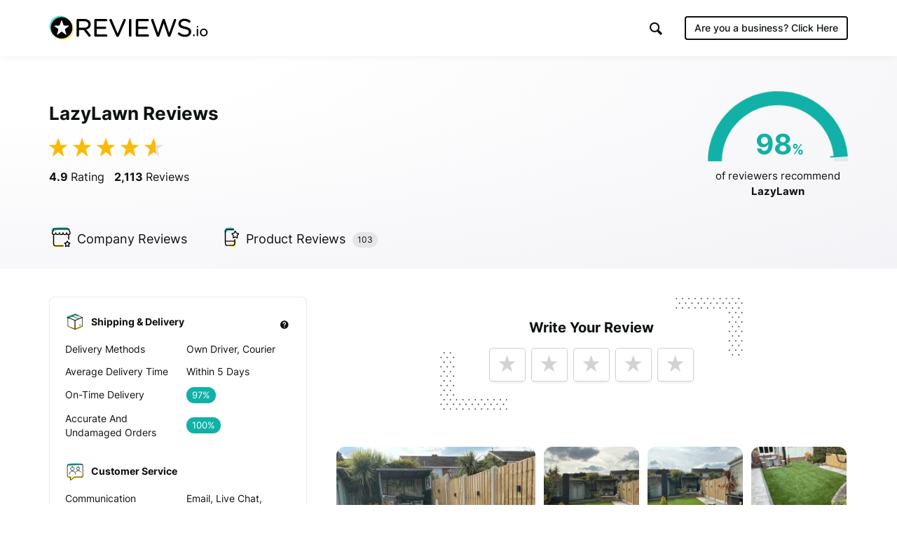

--- FILE ---
content_type: text/html; charset=UTF-8
request_url: https://lazylawn.reviews.co.uk/
body_size: 33146
content:
<!DOCTYPE html>

<html lang="en">
    <head>
        <script>
            // Check lang on home page and redirect to German homepage
            if((window.location.pathname == '/' || window.location.pathname == '') && window.location.hostname.indexOf('ai.reviews.')==-1) {
                var language = window.navigator.userLanguage || window.navigator.language;
                if(language.includes('de')) {
                    window.location.href = '/de';
                }
            }
        </script>
        
                            
    <title>LazyLawn Reviews - Read 2,113 Genuine Customer Reviews  | www.lazylawn.co.uk</title>
    <meta http-equiv="Content-Type" content="text/html; charset=utf-8">
    <meta name="viewport" content="width=device-width, initial-scale=1.0">
                <meta name="description" content="LazyLawn has collected 2113 reviews with an average score of 4.87. There are 1971 customers that ❤ LazyLawn, rating them as excellent."/>
            <meta name="twitter:description" content="LazyLawn has collected 2113 reviews with an average score of 4.87. There are 1971 customers that ❤ LazyLawn, rating them as excellent.">
    <meta property="og:description" content="LazyLawn has collected 2113 reviews with an average score of 4.87. There are 1971 customers that ❤ LazyLawn, rating them as excellent."/>
        <meta name="title" content=""/>
    <meta property="og:title" content="LazyLawn Reviews - Read 2,113 Genuine Customer Reviews  | www.lazylawn.co.uk"/>
    <meta property="og:url" content="https://lazylawn.reviews.co.uk"/>

        <meta property="og:image" content="https://www.reviews.co.uk/meta-image/lazylawn?v=2026-01-23"/>
            <meta property="og:image:secure_url" content="https://www.reviews.co.uk/meta-image/lazylawn?v=2026-01-23"/>
                <meta property="og:image:width" content="1200"/>
    <meta property="og:image:height" content="630"/>
    <meta property="og:site_name" content="reviews.co.uk"/>
    <meta name="twitter:card" content="summary_large_image">
    <meta name="twitter:site" content="@reviews_experts">
    <meta name="twitter:title" content="LazyLawn Reviews - Read 2,113 Genuine Customer Reviews  | www.lazylawn.co.uk">
        <meta name="twitter:image" content="https://www.reviews.co.uk/meta-image/lazylawn?v=2026-01-23"/>
        <meta name="google-site-verification" content="zV8bPWm8iJEpBm73y4LNsrm84ZfEAatpSQi1q5Sxjaw"/>
    <meta name="google-site-verification" content="mqVu3CqBYjmRBBai5t9EHCAg-TNSpx5rz7lXZNnMAwA" />
    <meta name="google-site-verification" content="oRUq8wvh9Ji-p5NMtZUEciUcKzhpKiEeuNK1JB9cqto" />
    <meta name="google-site-verification" content="7MURZ3nyE_SgN-A3nTF793Ik-824lZ-xOIxFLAR1q1A" />
    <meta name="facebook-domain-verification" content="4b1gn0ntbac9zz012iigjk9er8j7up" />


<script  src="https://widget.reviews.co.uk/instagram-photo-profile/dist.js?v=profile_page&x=5" type="text/javascript"></script>




        
            
            <link rel="next" href="https://lazylawn.reviews.co.uk/Qr"/>
        
            
        
                        
<!-- Favicons -->
<link rel="apple-touch-icon" sizes="180x180" href="https://assets.reviews.io/favicon/apple-touch-icon.png">
<link rel="icon" type="image/png" sizes="32x32" href="https://assets.reviews.io/favicon/favicon-32x32.png">
<link rel="icon" type="image/png" sizes="16x16" href="https://assets.reviews.io/favicon/favicon-16x16.png">
<link rel="manifest" href="https://assets.reviews.io/favicon/site.webmanifest">
<link rel="mask-icon" href="https://assets.reviews.io/favicon/safari-pinned-tab.svg" color="#5bbad5">
<link rel="shortcut icon" href="https://assets.reviews.io/favicon/favicon.ico">
<meta name="msapplication-TileColor" content="#ffffff">
<meta name="msapplication-config" content="https://assets.reviews.io/favicon/browserconfig.xml">
<meta name="theme-color" content="#ffffff">



<link rel="stylesheet"  type="text/css" media="screen" href="https://assets.reviews.io/iconfont/reviewsio-icons/style.css?v=2020-09-24">

<link  href="https://assets.reviews.io/css/store-page.css?aeb2d5fbaa81d54f901f5dd416ebc5e035a65ea4" rel="stylesheet" media="screen">

<link href="https://assets.reviews.io/fonts/gwebfonts/inter/inter.css" rel="stylesheet" media="print" onload="this.media='all'">


        <style>
            .pagination {
                margin: 40px 0px 40px 0px;
            }

            .pagination > li > a {
                text-decoration: none;
                background-color: #fff;
                color: #777;
                min-width: 40px;
            }

            .pagination > li > a:focus {
                background-color: #f0f0f0 !important;
            }

            .pagination > li > a:hover, .pagination>.active>a, .pagination>.active>a:focus, .pagination>.active>a:hover, .pagination>.active>span, .pagination>.active>span:focus, .pagination>.active>span:hover {
                background-color: #12cf6c !important;
                color: white;
                border: 1px solid #ddd;
                min-width: 40px;
            }

            .pagination>.disabled>a, .pagination>.disabled>a:focus, .pagination>.disabled>a:hover, .pagination>.disabled>span, .pagination>.disabled>span:focus, .pagination>.disabled>span:hover {
                color: #777;
                cursor: not-allowed;
                background-color: #f0f0f0;
                border: 1px solid #ddd;
                min-width: 40px;
            }
        </style>
    
        
                            <script>
        var photoPage = 0;
        var storeId = "EZN0"
    </script>
    
<style>
    .grecaptcha-badge { visibility: hidden; }
</style>
<script src='https://www.google.com/recaptcha/api.js?render=6LfXZCkaAAAAAA6P92lEjjUSaoqB_tFkjJB_8G1A'></script>
<script>
    document.addEventListener('DOMContentLoaded', function () {
        grecaptcha.ready(function() {
            grecaptcha.execute('6LfXZCkaAAAAAA6P92lEjjUSaoqB_tFkjJB_8G1A', { action: 'company_page_load' }).then(token => {
                const response = document.getElementById('g-recaptcha-response-100000');
                if (response) {
                    response.setAttribute('aria-hidden', 'true');
                }
            });
        });
    });
    window.IGLOO = window.IGLOO || {
        "bbout_element_id" : "iovation_blackbox",
        "enable_rip" : true,
        "enable_flash" : false,
        "install_flash" : false,
        "loader" : {
            "version" : "general5"
        },
    };
</script>
<script async src="https://lazylawn.reviews.co.uk/js/iovation/loader.js"></script>
<script async src="//cdn.jsdelivr.net/npm/@fingerprintjs/fingerprintjs@3/dist/fp.min.js"></script>
<script src="/cw-assets/js/store-page.js?id=9ab7b29c30e623df035b" ></script>

<script type="application/ld+json">
     { "@context" : "http://schema.org", "@type" : "LocalBusiness", "@id" : "https://lazylawn.reviews.co.uk", "name" : "LazyLawn", "url" : "http://www.lazylawn.co.uk", "image": { "@type": "ImageObject", "url": "https://lazylawn.reviews.co.uk/logo-image/lazylawn", "width": 515, "height": 515 }, "aggregateRating" : { "@type" : "aggregateRating", "bestRating" : "5", "ratingValue" : "4.87", "worstRating" : "1", "reviewCount" : "2113" } , "address": { "@type":"PostalAddress", "streetAddress":"Ironstone Lane, Market Overton Ind. Est, Market Overton,\nIronstone Lane, Market Overton Ind. Est, Market Overton", "addressLocality":"Rutland", "postalcode":"LE15 7TP" }, "review": [ { "@type":"Review", "itemReviewed": { "@type":"Organization", "name":"LazyLawn", "image":"https://lazylawn.reviews.co.uk/logo-image/lazylawn" }, "author": { "@type":"Person", "name":"Anonymous " }, "publisher": { "@type":"Organization", "name":"", "sameAs":"" }, "datePublished":"2026-01-03 19:47:12", "reviewBody":"Placed an order 2 weeks ago and never got delivered. Tried to get in touch for several days without reply.", "reviewRating": { "@type":"Rating", "bestRating":"5", "worstRating":"1", "ratingValue":"1" } } , { "@type":"Review", "itemReviewed": { "@type":"Organization", "name":"LazyLawn", "image":"https://lazylawn.reviews.co.uk/logo-image/lazylawn" }, "author": { "@type":"Person", "name":"Josie " }, "publisher": { "@type":"Organization", "name":"", "sameAs":"" }, "datePublished":"2025-11-24 10:34:41", "reviewBody":"Very pleased with result. Excellent service before and after, efficient work done by guys that fitted the lawn. Very happy indeed.", "reviewRating": { "@type":"Rating", "bestRating":"5", "worstRating":"1", "ratingValue":"5" } } , { "@type":"Review", "itemReviewed": { "@type":"Organization", "name":"LazyLawn", "image":"https://lazylawn.reviews.co.uk/logo-image/lazylawn" }, "author": { "@type":"Person", "name":"Anonymous " }, "publisher": { "@type":"Organization", "name":"", "sameAs":"" }, "datePublished":"2025-11-13 13:10:32", "reviewBody":"Recently had artificial grass fitted, and from the first visit with Hannah right through to the finished result, the team were professional, friendly, and hardworking. I’m really pleased with how it looks — excellent quality and a great price!", "reviewRating": { "@type":"Rating", "bestRating":"5", "worstRating":"1", "ratingValue":"5" } } , { "@type":"Review", "itemReviewed": { "@type":"Organization", "name":"LazyLawn", "image":"https://lazylawn.reviews.co.uk/logo-image/lazylawn" }, "author": { "@type":"Person", "name":"Newhall Infant and Nursery School " }, "publisher": { "@type":"Organization", "name":"", "sameAs":"" }, "datePublished":"2025-11-11 14:44:49", "reviewBody":"We’ve just had artificial grass installed at school, and it looks amazing! Haydn and his team at LazyLawn Derbyshire were brilliant—friendly, professional, and made the whole process easy. The space is now bright, clean, and perfect for play. The best part? The children absolutely love it! They’re spending more time outside, and it’s great to see them enjoying the new area. Big thanks to Haydn and the team for doing such a fantastic job!", "reviewRating": { "@type":"Rating", "bestRating":"5", "worstRating":"1", "ratingValue":"5" } } , { "@type":"Review", "itemReviewed": { "@type":"Organization", "name":"LazyLawn", "image":"https://lazylawn.reviews.co.uk/logo-image/lazylawn" }, "image":"https://s3-eu-west-1.amazonaws.com/reviewscouk/assets/upload-58668a878dade21ce9dd0f715fe67cff-1762692645.jpeg", "author": { "@type":"Person", "name":"Greg " }, "publisher": { "@type":"Organization", "name":"", "sameAs":"" }, "datePublished":"2025-11-09 12:51:42", "reviewBody":"Fantastic job from Lazylawn! We decided to go for artificial grass after our dog had turned the lawn into a dustbowl over summer and with winter coming it was starting to look more like a rugby field than a garden! The new lawn looks amazing and has completely transformed the space. Dean and the team were really helpful throughout the process, explaining everything clearly and doing a great, tidy job. They also helped us with building and installing some raised planters to make sure the dog didn&#039;t start digging there too. We decided to go with the VertEdge system to make sure everything stays perfectly secure, as with a Doberman possibly scratching around, we want to make sure the lawn stayed put and this was something most other companies didn’t offer. While this did push the price up a bit, it was definitely worth it for the quality and finish. We would definitely highly recommended the team and we&#039;re looking forward to a clean, mud free winter now.", "reviewRating": { "@type":"Rating", "bestRating":"5", "worstRating":"1", "ratingValue":"5" } } , { "@type":"Review", "itemReviewed": { "@type":"Organization", "name":"LazyLawn", "image":"https://lazylawn.reviews.co.uk/logo-image/lazylawn" }, "author": { "@type":"Person", "name":"Wendy and wayne " }, "publisher": { "@type":"Organization", "name":"", "sameAs":"" }, "datePublished":"2025-10-23 15:00:21", "reviewBody":"Just had our grass fitted today , Chris and Cam where fantastic ( sorry about the almond milk ) , we are so happy with it and Pearl (dog) loves it , no mess and cleaned up after them selves. Will be recommending you to all our friends and family Thank you so much", "reviewRating": { "@type":"Rating", "bestRating":"5", "worstRating":"1", "ratingValue":"5" } } , { "@type":"Review", "itemReviewed": { "@type":"Organization", "name":"LazyLawn", "image":"https://lazylawn.reviews.co.uk/logo-image/lazylawn" }, "author": { "@type":"Person", "name":"Michelle " }, "publisher": { "@type":"Organization", "name":"", "sameAs":"" }, "datePublished":"2025-10-20 19:17:01", "reviewBody":"We have a lazy lawn at our property down over 10 years still looks amazing. We needed some help with a rental property. Came out on time quoted a great price and did a fantastic job. Highly recommended.", "reviewRating": { "@type":"Rating", "bestRating":"5", "worstRating":"1", "ratingValue":"5" } } , { "@type":"Review", "itemReviewed": { "@type":"Organization", "name":"LazyLawn", "image":"https://lazylawn.reviews.co.uk/logo-image/lazylawn" }, "author": { "@type":"Person", "name":"Elizabeth Williams " }, "publisher": { "@type":"Organization", "name":"", "sameAs":"" }, "datePublished":"2025-10-17 09:57:11", "reviewBody":"I had our artificial lawn laid by Lazylawn five years ago and it was becoming to look a little tired. I contacted, John, the South Wales and the West installer for my area.and asked if it could be refreshed. We arranged an appointment date and John and Mike arrived on time. When they had finished the lawn looked like new, they had done an amazing job. Thank you both", "reviewRating": { "@type":"Rating", "bestRating":"5", "worstRating":"1", "ratingValue":"5" } } , { "@type":"Review", "itemReviewed": { "@type":"Organization", "name":"LazyLawn", "image":"https://lazylawn.reviews.co.uk/logo-image/lazylawn" }, "author": { "@type":"Person", "name":"Sue Beeson " }, "publisher": { "@type":"Organization", "name":"", "sameAs":"" }, "datePublished":"2025-10-15 20:10:32", "reviewBody":"Totally happy with Lazylawn from start to finish. No pressure to buy, just friendly very informative information and advice. A very efficient team who worked really hard and left my garden looking pristine. Highly recommended.", "reviewRating": { "@type":"Rating", "bestRating":"5", "worstRating":"1", "ratingValue":"5" } } , { "@type":"Review", "itemReviewed": { "@type":"Organization", "name":"LazyLawn", "image":"https://lazylawn.reviews.co.uk/logo-image/lazylawn" }, "author": { "@type":"Person", "name":"Anonymous " }, "publisher": { "@type":"Organization", "name":"", "sameAs":"" }, "datePublished":"2025-10-07 13:32:08", "reviewBody":"Having obtained three ridiculously high quotes for laying artificial lawn from contractors who thought that pacing out a distance was an accurate form of measurement, it was refreshing to have a company turn up who were completely professional from start to finish. From measuring up and providing samples to clearing up after them and taking away the rubbish I cannot speak highly enough of them. Well done LazyLawn.", "reviewRating": { "@type":"Rating", "bestRating":"5", "worstRating":"1", "ratingValue":"4" } } , { "@type":"Review", "itemReviewed": { "@type":"Organization", "name":"LazyLawn", "image":"https://lazylawn.reviews.co.uk/logo-image/lazylawn" }, "author": { "@type":"Person", "name":"Donna " }, "publisher": { "@type":"Organization", "name":"", "sameAs":"" }, "datePublished":"2025-10-04 12:06:34", "reviewBody":"From our very first visit contact with Sid to the visit from Lisa at LazyLawn South West London, we knew we were in good hands. Lisa explained things clearly, answered all our questions without any fuss, and really put us at ease. The whole process was straightforward from start to finish. The installation itself was carried out in a day with great care by LazyLawn&#039;s team of professionals, and the results are stunning. We honestly couldn’t be happier with the quality of both the product and the service. Now our garden looks absolutely amazing – it’s been completely transformed. We’ve had so many compliments already! If you’re thinking about an artificial lawn, we would definitely recommend LazyLawn for a hassle-free experience and a gorgeous lawn – they’ve made such a difference to our home.", "reviewRating": { "@type":"Rating", "bestRating":"5", "worstRating":"1", "ratingValue":"5" } } , { "@type":"Review", "itemReviewed": { "@type":"Organization", "name":"LazyLawn", "image":"https://lazylawn.reviews.co.uk/logo-image/lazylawn" }, "author": { "@type":"Person", "name":"Janet Knight " }, "publisher": { "@type":"Organization", "name":"", "sameAs":"" }, "datePublished":"2025-10-04 11:46:25", "reviewBody":"Excellent service all round and would definitely recommend. Cameron and Chris were amazing and the final product is superb", "reviewRating": { "@type":"Rating", "bestRating":"5", "worstRating":"1", "ratingValue":"5" } } , { "@type":"Review", "itemReviewed": { "@type":"Organization", "name":"LazyLawn", "image":"https://lazylawn.reviews.co.uk/logo-image/lazylawn" }, "image":"https://s3-eu-west-1.amazonaws.com/reviewscouk/assets/upload-13b33ab4860399cffedacba7da5b7dd8-1757662661.jpg", "author": { "@type":"Person", "name":"Martin " }, "publisher": { "@type":"Organization", "name":"", "sameAs":"" }, "datePublished":"2025-09-12 07:38:17", "reviewBody":"The Derbyshire LazyLawn team, Hayden, Byron &amp; Aroon, have carried out an outstandingly high quality installation of our new dog friendly lawn and have turned what looked like a bomb-site of a garden into something resembling Wimbledon. I can feel the neighbours curtains twitching already! But for me, as importantly as the overall final look of the lawn, is the installation process. The care in protecting existing paving &amp; drive along with the attention to detail and the professional manner the team delivered the project in was absolutely faultless. 10/10", "reviewRating": { "@type":"Rating", "bestRating":"5", "worstRating":"1", "ratingValue":"5" } } , { "@type":"Review", "itemReviewed": { "@type":"Organization", "name":"LazyLawn", "image":"https://lazylawn.reviews.co.uk/logo-image/lazylawn" }, "author": { "@type":"Person", "name":"Christine Burke " }, "publisher": { "@type":"Organization", "name":"", "sameAs":"" }, "datePublished":"2025-09-02 19:17:07", "reviewBody":"A huge thank you to Haydn and the Derbyshire Team for the excellent service provided in a professional and friendly manner. The lawn looks absolutely amazing and has really transformed the garden. Everything was left really clean and tidy at the end of the installation which was an added bonus. I would also like to thank Amanda in the Derbyshire Office for the excellent customer service. I wouldn’t hesitate to recommend the Lazy Lawn Derbyshire team for their truly 5 Star service.", "reviewRating": { "@type":"Rating", "bestRating":"5", "worstRating":"1", "ratingValue":"5" } } , { "@type":"Review", "itemReviewed": { "@type":"Organization", "name":"LazyLawn", "image":"https://lazylawn.reviews.co.uk/logo-image/lazylawn" }, "author": { "@type":"Person", "name":"Roger NASH " }, "publisher": { "@type":"Organization", "name":"", "sameAs":"" }, "datePublished":"2025-08-27 10:55:17", "reviewBody":"I don&#039;t usually write reviews but Lazy Lawn Surrey, Greg and team were fantastic! We had a small, patchy, uneven back grass 22sq mtrs. Greg managed to install the Supreme grass in a day, with thought and care, explaining the process as he installed. It now looks fantastic, I would definitely recommend them.", "reviewRating": { "@type":"Rating", "bestRating":"5", "worstRating":"1", "ratingValue":"5" } } , { "@type":"Review", "itemReviewed": { "@type":"Organization", "name":"LazyLawn", "image":"https://lazylawn.reviews.co.uk/logo-image/lazylawn" }, "author": { "@type":"Person", "name":"Lucy " }, "publisher": { "@type":"Organization", "name":"", "sameAs":"" }, "datePublished":"2025-07-22 18:21:40", "reviewBody":"Lazylawn Derbyshire has done an absolutely amazing job on our lawn. Haydn and his team were fantastic, so hard working and left the garden spotless! Also received excellent communication from Amanda from first enquiry to completion of job. Absolutely delighted with their work and would highly recommend.", "reviewRating": { "@type":"Rating", "bestRating":"5", "worstRating":"1", "ratingValue":"5" } } , { "@type":"Review", "itemReviewed": { "@type":"Organization", "name":"LazyLawn", "image":"https://lazylawn.reviews.co.uk/logo-image/lazylawn" }, "author": { "@type":"Person", "name":"Max Foran " }, "publisher": { "@type":"Organization", "name":"", "sameAs":"" }, "datePublished":"2025-07-22 12:43:40", "reviewBody":"We were very delighted with Shaun, Tom and Callum. Shaun was very patient and polite with us, answered all our questions, and put us at ease with his reassurance. He did not pressure us to purchase the grass. He measured the area, gave us a price and requested us to take our time to consider the affordability. We also found him to be very honest, knowledgeable and competent. We were also very fortunate to have Tom and Callum who was an amazing team. Their work ethic was excellent. On arrival they were on time at 7.30 for the three mornings they commenced work immediately and never stopped, not even for a break, they completed the installation on the third day. We were extremely satisfied, they did an excellent job and left the garden area clean and tidy. They were very polite and hard working.", "reviewRating": { "@type":"Rating", "bestRating":"5", "worstRating":"1", "ratingValue":"5" } } , { "@type":"Review", "itemReviewed": { "@type":"Organization", "name":"LazyLawn", "image":"https://lazylawn.reviews.co.uk/logo-image/lazylawn" }, "author": { "@type":"Person", "name":"Michael " }, "publisher": { "@type":"Organization", "name":"", "sameAs":"" }, "datePublished":"2025-07-19 11:00:28", "reviewBody":"Excellent customer service, the lads work none stop removing existing lawn prepping ground and laying the artificial grass. Superb results and would highly recommend.", "reviewRating": { "@type":"Rating", "bestRating":"5", "worstRating":"1", "ratingValue":"5" } } , { "@type":"Review", "itemReviewed": { "@type":"Organization", "name":"LazyLawn", "image":"https://lazylawn.reviews.co.uk/logo-image/lazylawn" }, "author": { "@type":"Person", "name":"Lisa " }, "publisher": { "@type":"Organization", "name":"", "sameAs":"" }, "datePublished":"2025-07-17 16:26:23", "reviewBody":"My family have lazy lawn installed and haven’t had an issue. Through no fault of theirs, my area franchise has gone out of business when my lawn was due to be fit 3 days later. I contacted lazy lawn to explain that I’ve waited for 6 weeks and it got cancelled 3 days before. I was assured I would be contacted that afternoon or the next morning. I wasn’t, nor the next day. I’m now left with a garden of soil with absolutely no support, contact, way forward from Lazy Lawn. Terrible customer service", "reviewRating": { "@type":"Rating", "bestRating":"5", "worstRating":"1", "ratingValue":"1" } } , { "@type":"Review", "itemReviewed": { "@type":"Organization", "name":"LazyLawn", "image":"https://lazylawn.reviews.co.uk/logo-image/lazylawn" }, "author": { "@type":"Person", "name":"Terry and Barbara " }, "publisher": { "@type":"Organization", "name":"", "sameAs":"" }, "datePublished":"2025-07-08 07:40:46", "reviewBody":"We are delighted with the resin and artificial grass work carried out by Josh and Chris. They are very pleasant, thorough, meticulous workers, arrive when expected, work extremely hard, even through a heat wave, and have left us with exactly the garden we wanted.", "reviewRating": { "@type":"Rating", "bestRating":"5", "worstRating":"1", "ratingValue":"5" } } ] } 
</script>
<script>
    var store_id = 15249;

    var store_url_key = 'lazylawn';

    var __debug = 0;

    var api = 'https://api.reviews.io';

</script>
        <script>
            var __debug = 0;
        </script>
            
    

        <link rel="manifest" href="/manifest.json" />

        
                    <script src="https://cdn.onesignal.com/sdks/OneSignalSDK.js" async=""></script>
            <script>
                var OneSignal = window.OneSignal || [];
                OneSignal.push(function() {
                  OneSignal.init({
                    appId: "1bbae90d-9d58-421d-8326-eaa6ea667fe4",
                    autoRegister: false,
                    notifyButton: {
                      enable: false,
                    },
                    displayPredicate: function() {
                        return false;
                    }
                  });
                });
              </script>
        
        
                                
<!--  START GOOGLE TAG MANAGER  -->

<!-- Google Tag Manager -->
<script>(function(w,d,s,l,i){w[l]=w[l]||[];w[l].push({'gtm.start':
new Date().getTime(),event:'gtm.js'});var f=d.getElementsByTagName(s)[0],
j=d.createElement(s),dl=l!='dataLayer'?'&l='+l:'';j.async=true;j.src=
'https://www.googletagmanager.com/gtm.js?id='+i+dl;f.parentNode.insertBefore(j,f);
})(window,document,'script','dataLayer','GTM-MT52C3C');</script>
<!-- End Google Tag Manager -->

        
    </head>

    <body >

        
                                
<!-- Google Tag Manager (noscript) -->
<noscript><iframe src="https://www.googletagmanager.com/ns.html?id=GTM-MT52C3C"
height="0" width="0" style="display:none;visibility:hidden"></iframe></noscript>
<!-- End Google Tag Manager (noscript) -->

        
        
                            <div class="TopHeader TopHeader--b2c ">
        <div class="TopHeader__inner">

            <div class="TopHeader__logo">
                <a href="https://lazylawn.reviews.co.uk" class='logo__link' >
                    <img src="https://assets.reviews.io/img/all-global-assets/logo/reviewsio-logo.svg" alt="REVIEWS.io logo" class='logo__img logo__img--desktop'/>
                    <img src="https://assets.reviews.io/img/all-global-assets/logo/reviewsio-logo--minimised.svg" alt="REVIEWS.io logo" class='logo__img logo__img--mobile'/>
                </a>
            </div>

            
                <div class="TopHeader__search TopHeader__search--minimisable TopHeader__search--largeVersion js-search-inputfield">
                    <div class="TopHeader__search__inner Search">
                        <form method="get" action="https://lazylawn.reviews.co.uk/search/">
                            <label for="searchInput" aria-label="Search for companies" style="position:absolute;"></label>
                            <input id="searchInput" type="search" name="search" class="search__field" role="searchbox" autocomplete="off" aria-hidden="true" tabindex="-1" placeholder="Search for Companies">
                        </form>
                        <div class="SearchResults">
                        </div>

                        <div class="searchField__icon searchField__icon--search">
                            <i class="ricon-magnifying-glass" role="search" ></i>
                        </div>
                        <div class="searchField__icon searchField__icon--close js-hide-search-inputfield">
                            <i class="ricon-thin-close"></i>
                        </div>
                    </div>
                </div>

                <div class="TopHeader__right">
                    <div class="TopHeader__buttons">
                        
                        <style>
                            a.TopHeader__buttons__btn.TopHeader__buttons__btn--getstartedBtn.TopHeader__buttons__btn--getstartedBtn--b2c:focus {
                                padding: 10px;
                            }

                            .ricon-magnifying-glass:focus-visible {
                                border: 2px solid black;
                                outline: none;
                            }

                            .TopHeader .TopHeader__search-trigger .trigger__icon {
                                display: inline;
                            }
                        </style>

                                                    <a href="https://dash.reviews.co.uk/login" class="TopHeader__buttons__btn TopHeader__buttons__btn--loginBtn">
                                Login
                            </a>

                            <div class="TopHeader__buttons__btn TopHeader__buttons__btn--searchTrigger js-show-search-inputfield">
                                <div class="TopHeader__search-trigger">
                                    <i class="ricon-magnifying-glass trigger__icon" role="button" aria-label="Search" tabindex="0"></i>
                                </div>
                            </div>

                            <a href="#" class="TopHeader__buttons__btn TopHeader__buttons__btn--getstartedBtn TopHeader__buttons__btn--getstartedBtn--b2b js-open-signuppopup-free">
                                Start Free Trial
                            </a>

                            <a href="https://www.reviews.co.uk/business-solutions" class="TopHeader__buttons__btn TopHeader__buttons__btn--getstartedBtn TopHeader__buttons__btn--getstartedBtn--b2c">
                                Are you a business? <span class="hiddenLaptop">Click Here</span>
                            </a>

                        
                                                    <div  class="TopHeader__buttons__btn TopHeader__buttons__btn--menuBtn js-show-mobileNavigation" aria-hidden="true" tabindex="-1">
                                <span class="menuBtn__icon">
                                    <span class="icon__line icon__line--one"></span>
                                    <span class="icon__line icon__line--two"></span>
                                    <span class="icon__line icon__line--three"></span>
                                </span>
                            </div>
                                            </div>
                </div>
            



                            <div class="MobileNavigation js-mobileNavigation" >

                    <button type="button" class="MobileNavigation__closeBtn"
                        aria-hidden="true"
                        tabindex="-1"
                        aria-label="Close menu"
                    >
                        <i class="icon-negative-3-01"></i>
                    </button>

                    <div class="MobileNavigation__list">
                        <div class="list__group">
                            <div class="list__item list__item--showOnB2C">
                                <a href="https://www.reviews.co.uk/business-solutions"
                                    class="Button Button--sm Button--outline Button--outline--light Button--fw-phone-md"
                                    aria-hidden="true"
                                    tabindex="-1"
                                >
                                    Are you a business?
                                </a>
                            </div>

                                                    </div>

                                                <div class="list__group">

                            <a href="https://www.reviews.co.uk/front/termsconditions"
                                class="list__item"
                                aria-hidden="true"
                                tabindex="-1"
                            >
                                <div class="TextBody TextBody--xxs TextBody--light">
                                    Terms &amp; Conditions
                                </div>
                            </a>
                            <a href="https://www.reviews.co.uk/front/user-privacy-policy"
                                class="list__item"
                                aria-hidden="true"
                                tabindex="-1"
                            >
                                <div class="TextBody TextBody--xxs TextBody--light">
                                    User Privacy Policy
                                </div>
                            </a>
                            <a href="https://www.reviews.co.uk/front/business-user-privacy-policy"
                                class="list__item"
                                aria-hidden="true"
                                tabindex="-1"
                            >
                                <div class="TextBody TextBody--xxs TextBody--light">
                                    Business User Privacy Policy
                                </div>
                            </a>
                            <a href="https://www.reviews.co.uk/front/data-protection"
                                class="list__item"
                                aria-hidden="true"
                                tabindex="-1"
                            >
                                <div class="TextBody TextBody--xxs TextBody--light">
                                    Data Protection
                                </div>
                            </a>
                            <a href="https://www.reviews.co.uk/front/data-request"
                                class="list__item"
                                aria-hidden="true"
                                tabindex="-1"
                            >
                                <div class="TextBody TextBody--xxs TextBody--light">
                                    Data Request
                                </div>
                            </a>

                        </div>

                        
                    </div>

                </div>
                    </div>
    </div>




        
                
            
                    <iframe src='//collector.reviews.co.uk/lazylawn/track?u=%2F' height=0 width=0 style='border:0px;width:0px;height:0px;opacity:0'></iframe>
        <img src='/reporting/on-business/15249.gif' style="position:absolute; visibility:hidden" alt=''/>

    <!--         <div class="FormModal FormModal--fullscreen  FormModal--coloured" id='rmarket_popup'>
        </div>
     -->

    <div class='StorePage ' >

        
        
            <div class="StorePage__header    ">
    <div class="header__inner">
        <div class="header__row">
            <div class="header__left">
                <div class="header__ratingText">
                                            <h1 class="TextHeading TextHeading--md">
            LazyLawn Reviews
        </h1>
                        
                    <div class="header__statistics">
                                                                                    <span class="statistics__starRating">
        <div class="Rating Rating--xxlg ">
    <div class="Rating__stars u-marginBottom--none">
                    <i class="stars__icon ricon-percentage-star--100 stars__icon--100"></i>
                    <i class="stars__icon ricon-percentage-star--100 stars__icon--100"></i>
                    <i class="stars__icon ricon-percentage-star--100 stars__icon--100"></i>
                    <i class="stars__icon ricon-percentage-star--100 stars__icon--100"></i>
                    <i class="stars__icon ricon-percentage-star--100  stars__icon--75"></i>
        </div>
</div>    </span>

<span class="statistics__totalReviews">
            <span class="TextBody TextBody--sm TextBody--inline js-reviewsio-avg-rating">
            <strong>
                4.9
             </strong>
            Rating
        </span>

        <span class="TextBody TextBody--sm TextBody--inline js-reviewsio-review-count">
            <strong>
                2,113
            </strong>
            Reviews
        </span>

    
    <style>
        label#pushNotificationContainer:focus {
            outline: 2px solid black;
            padding: 0;
            border-radius: 100px;
            border: 0;
        }
    </style>
            <label id='pushNotificationContainer' style='display:none;' for="reviewNotifications" aria-label="Toggle to receive notifications for new reviews" class="ToggleButton ToggleButton--withRightIcon" role="button" aria-pressed="false" tabindex="0" tooltip="Click this toggle to be notified about new reviews. We promise not to send you unrelated messages." tooltip-position="top" tooltip-align="left" tooltip-size="280" tooltip-align="left">
            <input id="reviewNotifications" class='notification-slider' type="checkbox" tabindex="0">

            <div class="ToggleButton__inner">
                <div class="ToggleButton__circle">
                </div>

                <div class="ToggleButton__base">
                </div>
            </div>
            <i class="icon-bell ToggleButton__icon"></i>
        </label>
        

</span>
                                                                        </div>
                </div>
            </div>

            <div class="header__right">


                                    <style>
    .HalfDoughnutChart__container .arc{
        -webkit-transform: rotate(176deg) !important;
        -moz-transform: rotate(176deg) !important;
        -ms-transform: rotate(176deg) !important;
        -o-transform: rotate(176deg) !important;
            border-color: #11B1A7;
        }

    .HalfDoughnutChart__container .arc:after{
        content: '';
        position: absolute;
        left:  -40px;
        top: 5px;
    }

    .HalfDoughnutChart__container .arc:before{
            background-color: #11B1A7;
        }

    .HalfDoughnutChart__container  .arc + .score .TextHeading{
            color: #11B1A7 !important;
        }
</style>

<div class="HalfDoughnutChart">
     <div class="HalfDoughnutChart__container">
         <div class="arc" data-value="98">
         </div>
         <span class="score">
             <span class="TextHeading TextHeading--lg TextHeading--inline ">
                 98
             </span>
             <span class="TextHeading TextHeading--sm TextHeading--inline ">
                 %
             </span>
         </span>
     </div>

     <div class="HalfDoughnutChart__description">
         <span class="TextBody TextBody--xs TextBody--inline  u-textCenter--all">
             of reviewers recommend
             <strong>
                 LazyLawn
             </strong>
         </span>
     </div>
 </div>

                            </div>
        </div>

        <div class="header__row header__row--tabs">
    <div class='header__tabs'>
                                    <a class='header__tab js-tab-company ' href="https://lazylawn.reviews.co.uk">
                    <img src="https://assets.reviews.io/img/all-global-assets/icons/icon-company-reviews--sm--colour.svg " alt="" class="tab__icon"/>
                    <span class="TextBody TextBody--sm">
                                                    <span class="mobileBlock">
                                                                    Company
                                                            </span>

                                                            <span class="hideOnMobile">
                                    Reviews
                                </span>
                                                    
                         
                    </span>
                </a>
                                                <a class='header__tab js-tab-product ' href="https://www.reviews.co.uk/product-reviews/store/lazylawn">
                    <img src="https://assets.reviews.io/img/all-global-assets/icons/icon-product-reviews--sm--colour.svg " alt="" class="tab__icon"/>
                    <span class="TextBody TextBody--sm">
                                                    <span class="mobileBlock">
                                                                    Product
                                                            </span>

                                                            <span class="hideOnMobile">
                                    Reviews
                                </span>
                                                    
                                                <div class="LabelTag LabelTag--sm  LabelTag--round u-marginBottom--none LabelTag--filled-neutral u-marginLeft--xs u-marginRight--none">
                            <div class="LabelTag__text">103</div>
                        </div>
                         
                    </span>
                </a>
                                                                                        <a class='header__tab js-tab-metrics header__tab--onlyMobile' href="https://lazylawn.reviews.co.uk#metrics">
                    <img src="https://assets.reviews.io/img/all-global-assets/icons/icon-reporting--sm--colour.svg " alt="" class="tab__icon"/>
                    <span class="TextBody TextBody--sm">
                                                    <span class="mobileBlock">
                                                                    Metrics
                                                            </span>

                                                    
                         
                    </span>
                </a>
                                                <a class='header__tab js-tab-info header__tab--onlyMobile' href="https://lazylawn.reviews.co.uk#info">
                    <img src="https://assets.reviews.io/img/all-global-assets/icons/icon-information--sm--colour.svg " alt="" class="tab__icon"/>
                    <span class="TextBody TextBody--sm">
                                                    <span class="mobileBlock">
                                                                    Info
                                                            </span>

                                                    
                         
                    </span>
                </a>
                        </div>
</div>

<script>
    var _curUrl =  location.toString().replace(location.search, "");
    if (_curUrl.indexOf('/product-reviews/')!=-1) {
        _curUrl = 'https://www.reviews.co.uk/product-reviews/store/lazylawn';
    }

    function showActiveJSView(view) {
        $('.js-mobileView').addClass('isHidden');
                                                                                                                if (view != "metrics") {
                $('.js-metricsView').removeClass('isActive');
                $('.js-metricsView').addClass('isHidden');
            }
                                            if (view != "info") {
                $('.js-infoView').removeClass('isActive');
                $('.js-infoView').addClass('isHidden');
            }
                            $('.js-' + view + 'View').removeClass('isHidden');
        $('.js-' + view + 'View').addClass('isActive');
    }


</script>
    </div>
</div>

        <div class="StorePage__content">
            <div class="content__inner">

                <div class="content__left">
                        
    <div class="MobileView js-mobileView js-metricsView">
        <div class="PanelCard">

            <div class="c-stickyStatistics">
                <div class="u-marginBottom--md">
                    <div class="flex-row flex-row--noMargin flex-middle-xxs">
                        <div class="TextHeading TextHeading--sm TextHeading--inline u-marginBottom--none u-marginRight--xs u-verticalAlign--middle">
                            4.9

                        </div>

                        <div class="Rating Rating--md ">
    <div class="Rating__stars u-marginBottom--none">
                    <i class="stars__icon ricon-percentage-star--100 stars__icon--100"></i>
                    <i class="stars__icon ricon-percentage-star--100 stars__icon--100"></i>
                    <i class="stars__icon ricon-percentage-star--100 stars__icon--100"></i>
                    <i class="stars__icon ricon-percentage-star--100 stars__icon--100"></i>
                    <i class="stars__icon ricon-percentage-star--100  stars__icon--75"></i>
        </div>
</div>
                    </div>
                    <div class="R-TextBody TextBody--xs u-textLeft--all u-marginBottom--xs">
                        Based on 2,113 reviews
                    </div>
                </div>
            </div>

            <div class="MerchantMetrics MerchantMetrics--table">
                <div class="IconButton IconButton--md u-marginBottom--none u-cursorDefault c-merchantMetricsTooltip isTooltipVisibleOnMobile" tooltip="This data is produced by analysing genuine customer experiences. It is not a guarantee of the company." tooltip-size="180" tooltip-fontsize="xxxxs" tooltip-position-align="topRight" tooltip-enable="false">
                    <i class="ricon-question-mark IconButton__icon"></i>
                </div>

                <table class="MerchantMetrics__table">
                                        <tbody class="table__body">
                                                    <tr class="table__row">
                                <th colspan="2" class="table__cell table__cell--cellhead">
                                    <div class="item__heading">

                                        
                                        <div class="heading__image heading__image--delivery"></div>

                                        <div class="heading__text">
                                            Shipping &amp; Delivery
                                        </div>
                                    </div>
                                </th>
                            </tr>
                                                            <tr class="table__row">
                                    <th class="table__cell table__cell--description">
                                        <div class="block__question">
                                            Delivery Methods                                        </div>
                                    </th>
                                                                            <td class="table__cell table__cell--answer">
                                            <div class="block__answer">
                                                Own Driver, Courier                                            </div>
                                        </td>
                                                                    </tr>
                                                            <tr class="table__row">
                                    <th class="table__cell table__cell--description">
                                        <div class="block__question">
                                            Average Delivery Time                                        </div>
                                    </th>
                                                                            <td class="table__cell table__cell--answer">
                                            <div class="block__answer">
                                                Within 5 Days                                            </div>
                                        </td>
                                                                    </tr>
                                                            <tr class="table__row">
                                    <th class="table__cell table__cell--description">
                                        <div class="block__question">
                                            On-time Delivery                                        </div>
                                    </th>
                                                                            <td class="table__cell table__cell--answer">

                                            <div class="badgeLabel badgeLabel--positive">
                                                                                                <strong>97%</strong>
                                            </div>
                                                                                    </td>
                                                                    </tr>
                                                            <tr class="table__row">
                                    <th class="table__cell table__cell--description">
                                        <div class="block__question">
                                            Accurate And Undamaged Orders                                        </div>
                                    </th>
                                                                            <td class="table__cell table__cell--answer">

                                            <div class="badgeLabel badgeLabel--positive">
                                                                                                <strong>100%</strong>
                                            </div>
                                                                                    </td>
                                                                    </tr>
                                                    
                        
                            <tr class="table__row">
                                <th colspan="2" class="table__cell table__cell--cellhead">
                                  <div class="item__heading">
                                        
                                      <div class="heading__image heading__image--customerservice"></div>
                                      <div class="heading__text">
                                          Customer Service
                                      </div>
                                  </div>
                                </th>
                            </tr>
                                                            <tr class="table__row">
                                    <th class="table__cell table__cell--description">
                                        <div class="block__question">
                                            Communication Channels                                        </div>
                                    </th>
                                                                            <td class="table__cell table__cell--answer">
                                            <div class="block__answer">
                                                Email, Live Chat, Telephone                                            </div>
                                        </td>
                                                                    </tr>
                                                            <tr class="table__row">
                                    <th class="table__cell table__cell--description">
                                        <div class="block__question">
                                            Queries Resolved In                                        </div>
                                    </th>
                                                                            <td class="table__cell table__cell--answer">
                                            <div class="block__answer">
                                                Under An Hour                                            </div>
                                        </td>
                                                                    </tr>
                                                            <tr class="table__row">
                                    <th class="table__cell table__cell--description">
                                        <div class="block__question">
                                            Customer Service                                        </div>
                                    </th>
                                                                            <td class="table__cell table__cell--answer">
                                           <div class="block__stars block__stars--positive">
                                                <span class="ratingOutOf">
                                                    <strong>4.7</strong> out of 5
                                                </span>
                                            </div>
                                       </td>
                                                                    </tr>
                                                        
                        
                        
                    </tbody>
                </table>
            </div>
        </div>
    </div>
    
        



        
    
    

                
    

            <div class="MobileView js-mobileView js-infoView">
            <div class="PanelCard">

                <div class="LogoComponent">
        <div class="LogoComponent__inner">
            <img loading="lazy" class="LogoComponent__image "
                 src='https://d19ayerf5ehaab.cloudfront.net/assets/store-15249/15249-logo-1456930977.png'

                                   alt="Read LazyLawn Reviews"
                 onerror="$(this).hide();"
                             />
        </div>
    </div>

                                    <h2 id="about" class="TextHeading TextHeading--xs">
                        About LazyLawn:
                    </h2>
                    <p class="TextBody TextBody--xxs u-marginBottom--lg">
                        Established over 40 years, LazyLawn offer an award-winning premium range of luxury artificial grass surfaces, suitable for all the family with a 10 year product warranty on the Professional Collection. <br />
<br />
Professionally installed nationwide by the brands Which? Trusted Trader approved licensee network. Also available DIY with free technical support.
                    </p>

                


                                    <a class="Button Button--md Button--primary Button--fullwidth" rel="nofollow" href="https://www.reviews.co.uk/exit/15249" target="_blank">
                        <span class="Button__text">
                            Visit Website
                        </span>
                    </a>
                



                                                            <h3 id="company-phone" class="TextHeading TextHeading--xxxs u-marginBottom--none">
                            Phone:
                        </h3>
                        <p class="TextBody TextBody--xxs u-wordBreak--wordBreak">
                            0800 023 2343
                        </p>
                    
                                            <h3 id="company-email" class="TextHeading TextHeading--xxxs u-marginBottom--none">
                            Email:
                        </h3>
                        <p class="TextBody TextBody--xxs u-wordBreak--wordBreak">
                            info@lazylawn.co.uk
                        </p>
                    
                    
                                                    <h3 id="company-location" class="TextHeading TextHeading--xxxs u-marginBottom--none">
                                Location:
                            </h3>
                            <p class="TextBody TextBody--xxs">
                                Ironstone Lane, Market Overton Ind. Est, Market Overton,<br/>Ironstone Lane, Market Overton Ind. Est, Market Overton
                                                                    <br/>
                                    Rutland
                                                                                                    <br/>
                                    LE15 7TP
                                                            </p>
                        
                                                    <div class="MapPreview" id="MapPreview">
                                                            </div>
                            <script>
                            setTimeout(function(){
                                document.getElementById('MapPreview').innerHTML = '<iframe loading="lazy" \
                                        style="border:0;width:100%" \
                                        src="https://www.google.com/maps/embed/v1/place?key=AIzaSyAhqTpH_emIUh33S3w1YYjl1yoXcq-7lwc&q=Ironstone+Lane%2C+Market+Overton+Ind.+Est%2C+Market+Overton%2C%5CnIronstone+Lane%2C+Market+Overton+Ind.+Est%2C+Market+Overton%2C+LE15+7TP" \
                                         \
                                > \
                                </iframe>';
                            }, 1000);
                            </script>
                                            
                
            </div>
        </div>
    

                                        <div class="js-storepage-side-content-end" style="height:1px;"></div>

                    <script>
                        var div_top = $('.js-storepage-side-content-end').offset().top;

                        $(window).resize(function() {
                            div_top = $('.js-storepage-side-content-end').offset().top;
                        });



                        function makePanelSticky() {
                            var window_top = $(window).scrollTop();
                            var buff = -20;

                            if (!$('.js-metricsView').hasClass('isSticky') && (window_top + buff >= div_top)) {
                                $('.js-metricsView').addClass('isSticky');
                            }

                            if ($('.js-metricsView').hasClass('isSticky') && (window_top + buff < div_top)) {
                                $('.js-metricsView').removeClass('isSticky');
                            }
                        }
                        $(window).scroll(makePanelSticky);
                    </script>
                    
                </div>

                <div class='content__right'>
                                <style>
    a.WriteReviewStars__star[rel="nofollow"]:focus {
        border: 2px solid black;
    }
</style>

<div class="WriteReviewStars-container">
    <!--Form is disabled Overlay -->
    <div id="formOverlay" style="display: none; position: absolute; background-color:rgba(255, 255, 255, 0.67); left:0; top:0; width: 100%; height: 100%; z-index:20;"></div>
    <!--- /formoverlay -->

    <div class="WriteReviewStars">
        <div class="WRS__inner">
            <div class="WRS__buttons">
                <p class="TextHeading TextHeading--sm">
                                            Write Your review
                                    </p>

                                    <a rel="nofollow" data-rating='1' class="WriteReviewStars__star" role="button" aria-label="Leave a 1 star review" tabindex="0">
                        <i class="icon-full-star-01 star__icon"></i>
                    </a>
                                    <a rel="nofollow" data-rating='2' class="WriteReviewStars__star" role="button" aria-label="Leave a 2 star review" tabindex="0">
                        <i class="icon-full-star-01 star__icon"></i>
                    </a>
                                    <a rel="nofollow" data-rating='3' class="WriteReviewStars__star" role="button" aria-label="Leave a 3 star review" tabindex="0">
                        <i class="icon-full-star-01 star__icon"></i>
                    </a>
                                    <a rel="nofollow" data-rating='4' class="WriteReviewStars__star" role="button" aria-label="Leave a 4 star review" tabindex="0">
                        <i class="icon-full-star-01 star__icon"></i>
                    </a>
                                    <a rel="nofollow" data-rating='5' class="WriteReviewStars__star" role="button" aria-label="Leave a 5 star review" tabindex="0">
                        <i class="icon-full-star-01 star__icon"></i>
                    </a>
                            </div>
            <div class="WRS__shapes">
                <picture>
                    <source type="image/webp" srcset="https://assets.reviews.io/img/all-global-assets/pages/business-solutions/shape__bottomlhs-corner--dots.webp 1x, https://assets.reviews.io/img/all-global-assets/pages/business-solutions/shape__bottomlhs-corner--dots@2x.webp 2x">
                    <source type="image/png" srcset="https://assets.reviews.io/img/all-global-assets/pages/business-solutions/shape__bottomlhs-corner--dots.png 1x, https://assets.reviews.io/img/all-global-assets/pages/business-solutions/shape__bottomlhs-corner--dots@2x.png 2x">
                    <img loading="lazy" class="shapes__image shapes__image--left" alt="" src="https://assets.reviews.io/img/all-global-assets/pages/business-solutions/shape__bottomlhs-corner--dots.png">
                </picture>
                <picture>
                    <source type="image/webp" srcset="https://assets.reviews.io/img/all-global-assets/pages/business-solutions/shape__bottomlhs-corner--dots.webp 1x, https://assets.reviews.io/img/all-global-assets/pages/business-solutions/shape__bottomlhs-corner--dots@2x.webp 2x">
                    <source type="image/png" srcset="https://assets.reviews.io/img/all-global-assets/pages/business-solutions/shape__bottomlhs-corner--dots.png 1x, https://assets.reviews.io/img/all-global-assets/pages/business-solutions/shape__bottomlhs-corner--dots@2x.png 2x">
                    <img loading="lazy" class="shapes__image shapes__image--right" alt="" src="https://assets.reviews.io/img/all-global-assets/pages/business-solutions/shape__bottomlhs-corner--dots.png">
                </picture>
            </div>
        </div>
    </div>

    <style>
    form input:focus,
        form select:focus,
        form textarea:focus,
        form button:focus,
        form a:focus {
            border-color: black !important;
        }
</style>
<form class="WriteReviewForm  " onsubmit="event.preventDefault();" aria-hidden="true">
    <input type="hidden" name="iovation_blackbox" id="iovation_blackbox" aria-hidden="true" tabindex="-1"/>
    <div class="WriteReviewForm__inner">
        <div class="WriteReviewForm__list">
            <div class="WriteReviewForm__item">
                <div id="commentsLabel" class="WriteReviewForm__heading">
                    Tell us how
                    <strong>LazyLawn</strong>
                    made you happy
                </div>

                <div class="WriteReviewForm__subheading">
                                                                        Help future customers by talking about customer service, price, delivery, returns &amp; refunds.
                                                            </div>
                <textarea id="comments" class="WriteReviewForm__textarea" required minlength="10" aria-labelledby="commentsLabel commentscount" aria-hidden="true" tabindex="-1"></textarea>
                <div id="commentscount" class="WriteReviewForm__smalltext">
                    Minimum 10 characters
                </div>
                <div id="review_error_comment_output" class="pull-left" style="color: #c70606; font-size: 11px;"></div>
            </div>



            <div id="reviewQuestions"></div>
                                        <div class="WriteReviewForm__item">
                    <div id="uploadPhotoInputLabel" class="WriteReviewForm__heading">
                        Would you like to add a photos or videos?
                    </div>
                    <div class="WriteReviewForm__subheading">
                        Strengthen your review by uploading photos &amp; videos.
                    </div>
                    <style>
        .MediaUploader--bordered:focus-within {
            border-color: black;
        }
    </style>
    <div class="MediaUploader MediaUploader--bordered" id='dropContainer'>
        <input class="MediaUploader__input" type="file" multiple id="uploadReviewFiles" accept="image/*,video/*" title="Drag files here or browse" aria-labelledby="uploadPhotoInputLabel"
               onchange="var upload = new ReviewsFileUploader(); upload.init(this.files, 'EZN0', 268435456);" aria-hidden="true" tabindex="-1">
        <input type="hidden" id="uploaded" value="" aria-hidden="true" tabindex="-1">
        <div class="flex-row flex-middle-xxs">
            <div class="flex-col-xxs-12 flex-col-sm-4 u-textCenter--all u-pointerEvents--none">
                <picture>
                    <source type="image/png" srcset="https://assets.reviews.io/img/all-global-assets/pages/store-page/mediauploader__icon--photo.png 1x, https://assets.reviews.io/img/all-global-assets/pages/store-page/mediauploader__icon--photo@2x.png 2x">
                    <img loading="lazy"  class="MediaUploader__icon MediaUploader__icon--photo" alt="media upload photo icon" src="https://assets.reviews.io/img/all-global-assets/pages/store-page/mediauploader__icon--photo.png">
                </picture>
                <picture>
                    <source type="image/png" srcset="https://assets.reviews.io/img/all-global-assets/pages/store-page/mediauploader__icon--video.png 1x, https://assets.reviews.io/img/all-global-assets/pages/store-page/mediauploader__icon--video@2x.png 2x">
                    <img loading="lazy" class="MediaUploader__icon MediaUploader__icon--video" alt="media upload video icon" src="https://assets.reviews.io/img/all-global-assets/pages/store-page/mediauploader__icon--video.png">
                </picture>
            </div>
            <div class="flex-col-xxs-12 flex-col-sm-8">
                <div class="MediaUploader__heading TextHeading TextHeading--xxs u-marginBottom--none">
                    Drag files here or <span style="text-decoration:underline;">browse</span>
                </div>
                <div class="MediaUploader__subheading TextHeading TextHeading--xxxxs u-marginBottom--none">
                    (Supported files: jpg, png, mpeg, ogg, mp4 &amp; webm)
                </div>
                <div id="MediaUploader__list">
                    <div id="ProgressBar"></div>
                </div>
            </div>
        </div>
    </div>
    <div id="review_error_file_type" class="pull-left" style="color: #c70606; font-size: 11px; display: none">* One or more of these files was not uploaded due to an invalid file type.</div>
    <div id="review_error_file_size" class="pull-left" style="color: #c70606; font-size: 11px; display: none">
        * File size is too large (Max: 256 MB).
    </div>
<div id="review_error_upload_fail" class="pull-left" style="color: #c70606; font-size: 11px; display: none">
    * We could not upload one of your files, please try again later or contact support.
</div>
                </div>
            
            <div class="WriteReviewForm__item">
                <div id="nameInputLabel" class="WriteReviewForm__heading">
                    What&#039;s your name?
                </div>
                                  <div class="WriteReviewForm__subheading">
                      Leave this blank if you&#039;d like to publish your review anonymously.
                  </div>
                  <input id="name" type="text" class="WriteReviewForm__input" aria-labelledby="nameInputLabel optionalLabel" aria-hidden="true" tabindex="-1">
                  <div id="optionalLabel" class="WriteReviewForm__smalltext">
                      (Optional)
                  </div>
                                <div id="review_error_name_output" class="pull-left" style="color: #c70606; font-size: 11px;"></div>
            </div>

            <div class="WriteReviewForm__item">
                <div id="emailInputLabel" class="WriteReviewForm__heading">
                    Whats your email?
                </div>
                <div id="emailInputSubheadingLabel" class="WriteReviewForm__subheading">
                    We need your email address to verify that your review is genuine
                </div>
                <input id="email" type="email" class="WriteReviewForm__input" required aria-labelledby="emailInputLabel emailInputSubheadingLabel" aria-hidden="true" tabindex="-1">
                <div class="WriteReviewForm__smalltext">
                    Please note that we may share your email with the company to verify your order.
                </div>
                <div id="review_error_email_output" class="pull-left" style="color: #c70606; font-size: 11px;"></div>
            </div>
        </div>

        <div class="WriteReviewForm__footer">
            <button id="submitReview" class="Button Button--md Button--primary Button--fw-phone-md" onclick="createReview(false)" aria-hidden="true" tabindex="-1">
                <div id="review_submit_loading" class="ruk_loading pull-left" style="height: 14px; width: 14px; margin-right: 15px; display: none;"></div>
                Submit Review
            </button>

            <div id="review_error_main_output" class="pull-left" style="color: #c70606; font-size: 13px;"></div>

            <div style="font-size: 11px; padding: 10px; color: #757575; text-align: center;padding-bottom:20px;">
                You will be contacted by email to verify your review.<br/>
                By submitting your review you agree to the REVIEWS.io <a href="/front/termsconditions" aria-hidden="true" tabindex="-1">terms &amp; conditions</a>.<br/>
                This site is protected by reCAPTCHA and the Google <a href="https://policies.google.com/privacy" aria-hidden="true" tabindex="-1">Privacy Policy</a> and <a href="https://policies.google.com/terms" aria-hidden="true" tabindex="-1">Terms of Service</a> apply. 
            </div>
        </div>

    </div>
</form>
<script async defer language='javascript' src='/profile-script/EZN0?lang=en'></script>

</div>
    
    <link  rel="preload" href="https://widget.reviews.co.uk/instagram-photo-profile/host-styles/dist.css?v=4" as="style" onload='this.rel="stylesheet"' />
    <style>
        .ReviewFilters__filter.TextHeading.TextHeading--xxs:focus {
            border: 2px solid black;
            outline: none;
            padding: 4px;
        }
    </style>

            <div id="media-vue-container">
        <input type='hidden' id='instaEndpoint' value='/company-reviews/gallery/EZN0/1'/>

        <div class="PhotoVideoGallery">
            <div class="PhotoVideoGallery__list isActive" id='instaPhotoGallery'>
                <a class="list__item list__item--reviewPhoto" href="https://www.reviews.io/company-review/store/lazylawn/25734302?media=store_review_image_id-1180268">
        <div class='js-caption' style='display:none'>
            &quot;I have just had my churned up lawn that looked more like a dirt track thanks to my 16 month old Cocker Spaniel fitted with artificial grass by Lazy Lawn. My husband was very unsure about moving from real grass but when it was finished he was highly delighted with the results. This is purely down to picking the right company. We certainly did that when we chose Lazy lawn Derbyshire. Amanda was the lady who booked us in and armed us with all the info we needed and Hayden and his team did the work. They were all fantastic, friendly and extremely efficient. They arrived promptly at 8:00 as promised and never stopped while it was finished at 4.30. I can\u2019t praise or recommend them enough. Thank you all for a fantastic job.&quot;
        </div>
        <div class="item__image"  style="background-image:url('https://d1011j0lbv5k1u.cloudfront.net/assets/widget-assets/logos/icon-photo-placeholder.svg');">
            <img class="image__src" src="https://media.reviews.co.uk/resize/create?format=jpg&amp;height=300&amp;width=300&amp;crop=1&amp;src=https%3A%2F%2Fd19ayerf5ehaab.cloudfront.net%2Fassets%2Fupload-406fa12ba0f25c0bcbc9cd27b3ed78b8-1745944156.jpeg" alt="LazyLawn 5 star review on 29th April 2025" loading="lazy">
            <div class="item__overlay">
                <div class="item__playOverlay">
                    <div class="playOverlay__button">
                        <i class="icon-play-1-01 button__icon"></i>
                    </div>
                </div>
                                    <div class="overlay__review">
                        <div class="overlay__stars">
                                                            <i class="ricon-percentage-star--100 stars__icon"></i>
                                                            <i class="ricon-percentage-star--100 stars__icon"></i>
                                                            <i class="ricon-percentage-star--100 stars__icon"></i>
                                                            <i class="ricon-percentage-star--100 stars__icon"></i>
                                                            <i class="ricon-percentage-star--100 stars__icon"></i>
                                                    </div>
                        <div class="TextBody TextBody--xxxxs TextBody--white u-textCenter--all u-marginBottom--none js-username">
                            Rose Boaler
                        </div>
                    </div>
                            </div>
        </div>
    </a>

    
    

    
    
    <a class="list__item list__item--reviewPhoto" href="https://www.reviews.io/company-review/store/lazylawn/25734302?media=store_review_image_id-1180269">
        <div class='js-caption' style='display:none'>
            &quot;I have just had my churned up lawn that looked more like a dirt track thanks to my 16 month old Cocker Spaniel fitted with artificial grass by Lazy Lawn. My husband was very unsure about moving from real grass but when it was finished he was highly delighted with the results. This is purely down to picking the right company. We certainly did that when we chose Lazy lawn Derbyshire. Amanda was the lady who booked us in and armed us with all the info we needed and Hayden and his team did the work. They were all fantastic, friendly and extremely efficient. They arrived promptly at 8:00 as promised and never stopped while it was finished at 4.30. I can\u2019t praise or recommend them enough. Thank you all for a fantastic job.&quot;
        </div>
        <div class="item__image"  style="background-image:url('https://d1011j0lbv5k1u.cloudfront.net/assets/widget-assets/logos/icon-photo-placeholder.svg');">
            <img class="image__src" src="https://media.reviews.co.uk/resize/create?format=jpg&amp;height=300&amp;width=300&amp;crop=1&amp;src=https%3A%2F%2Fd19ayerf5ehaab.cloudfront.net%2Fassets%2Fupload-b3b6e2852928d5e312e559cedd77ac70-1745944156.jpeg" alt="LazyLawn 5 star review on 29th April 2025" loading="lazy">
            <div class="item__overlay">
                <div class="item__playOverlay">
                    <div class="playOverlay__button">
                        <i class="icon-play-1-01 button__icon"></i>
                    </div>
                </div>
                                    <div class="overlay__review">
                        <div class="overlay__stars">
                                                            <i class="ricon-percentage-star--100 stars__icon"></i>
                                                            <i class="ricon-percentage-star--100 stars__icon"></i>
                                                            <i class="ricon-percentage-star--100 stars__icon"></i>
                                                            <i class="ricon-percentage-star--100 stars__icon"></i>
                                                            <i class="ricon-percentage-star--100 stars__icon"></i>
                                                    </div>
                        <div class="TextBody TextBody--xxxxs TextBody--white u-textCenter--all u-marginBottom--none js-username">
                            Rose Boaler
                        </div>
                    </div>
                            </div>
        </div>
    </a>

    
    

    
    
    <a class="list__item list__item--reviewPhoto" href="https://www.reviews.io/company-review/store/lazylawn/25734302?media=store_review_image_id-1180270">
        <div class='js-caption' style='display:none'>
            &quot;I have just had my churned up lawn that looked more like a dirt track thanks to my 16 month old Cocker Spaniel fitted with artificial grass by Lazy Lawn. My husband was very unsure about moving from real grass but when it was finished he was highly delighted with the results. This is purely down to picking the right company. We certainly did that when we chose Lazy lawn Derbyshire. Amanda was the lady who booked us in and armed us with all the info we needed and Hayden and his team did the work. They were all fantastic, friendly and extremely efficient. They arrived promptly at 8:00 as promised and never stopped while it was finished at 4.30. I can\u2019t praise or recommend them enough. Thank you all for a fantastic job.&quot;
        </div>
        <div class="item__image"  style="background-image:url('https://d1011j0lbv5k1u.cloudfront.net/assets/widget-assets/logos/icon-photo-placeholder.svg');">
            <img class="image__src" src="https://media.reviews.co.uk/resize/create?format=jpg&amp;height=300&amp;width=300&amp;crop=1&amp;src=https%3A%2F%2Fd19ayerf5ehaab.cloudfront.net%2Fassets%2Fupload-d216f7de3f6db6afd14741dda6f65916-1745944156.jpeg" alt="LazyLawn 5 star review on 29th April 2025" loading="lazy">
            <div class="item__overlay">
                <div class="item__playOverlay">
                    <div class="playOverlay__button">
                        <i class="icon-play-1-01 button__icon"></i>
                    </div>
                </div>
                                    <div class="overlay__review">
                        <div class="overlay__stars">
                                                            <i class="ricon-percentage-star--100 stars__icon"></i>
                                                            <i class="ricon-percentage-star--100 stars__icon"></i>
                                                            <i class="ricon-percentage-star--100 stars__icon"></i>
                                                            <i class="ricon-percentage-star--100 stars__icon"></i>
                                                            <i class="ricon-percentage-star--100 stars__icon"></i>
                                                    </div>
                        <div class="TextBody TextBody--xxxxs TextBody--white u-textCenter--all u-marginBottom--none js-username">
                            Rose Boaler
                        </div>
                    </div>
                            </div>
        </div>
    </a>

    
    

    
    
    <a class="list__item list__item--reviewPhoto" href="https://www.reviews.io/company-review/store/lazylawn/25734302?media=store_review_image_id-1180266">
        <div class='js-caption' style='display:none'>
            &quot;I have just had my churned up lawn that looked more like a dirt track thanks to my 16 month old Cocker Spaniel fitted with artificial grass by Lazy Lawn. My husband was very unsure about moving from real grass but when it was finished he was highly delighted with the results. This is purely down to picking the right company. We certainly did that when we chose Lazy lawn Derbyshire. Amanda was the lady who booked us in and armed us with all the info we needed and Hayden and his team did the work. They were all fantastic, friendly and extremely efficient. They arrived promptly at 8:00 as promised and never stopped while it was finished at 4.30. I can\u2019t praise or recommend them enough. Thank you all for a fantastic job.&quot;
        </div>
        <div class="item__image"  style="background-image:url('https://d1011j0lbv5k1u.cloudfront.net/assets/widget-assets/logos/icon-photo-placeholder.svg');">
            <img class="image__src" src="https://media.reviews.co.uk/resize/create?format=jpg&amp;height=300&amp;width=300&amp;crop=1&amp;src=https%3A%2F%2Fd19ayerf5ehaab.cloudfront.net%2Fassets%2Fupload-8eaa2b1503877b4ebdf93c75ef1fd081-1745944155.jpeg" alt="LazyLawn 5 star review on 29th April 2025" loading="lazy">
            <div class="item__overlay">
                <div class="item__playOverlay">
                    <div class="playOverlay__button">
                        <i class="icon-play-1-01 button__icon"></i>
                    </div>
                </div>
                                    <div class="overlay__review">
                        <div class="overlay__stars">
                                                            <i class="ricon-percentage-star--100 stars__icon"></i>
                                                            <i class="ricon-percentage-star--100 stars__icon"></i>
                                                            <i class="ricon-percentage-star--100 stars__icon"></i>
                                                            <i class="ricon-percentage-star--100 stars__icon"></i>
                                                            <i class="ricon-percentage-star--100 stars__icon"></i>
                                                    </div>
                        <div class="TextBody TextBody--xxxxs TextBody--white u-textCenter--all u-marginBottom--none js-username">
                            Rose Boaler
                        </div>
                    </div>
                            </div>
        </div>
    </a>

    
    

    
    
    <a class="list__item list__item--reviewPhoto" href="https://www.reviews.io/company-review/store/lazylawn/25517379?media=store_review_image_id-1168240">
        <div class='js-caption' style='display:none'>
            &quot;We are so pleased with our new lawn from Lak and the team at Lazy Lawn North London. We were impressed immediately with Lak&#039;s enthusiasm and desire to offer an excellent service and make us happy.  The whole process was extremely smooth running and Lak ensured all our wishes were met. The installation was of a high quality and completed in the time frame promised. The team were very neat and tidy and left us with a beautiful new lawn and no mess \ud83d\ude0a. We highly recommend Lak for any similar work&quot;
        </div>
        <div class="item__image"  style="background-image:url('https://d1011j0lbv5k1u.cloudfront.net/assets/widget-assets/logos/icon-photo-placeholder.svg');">
            <img class="image__src" src="https://media.reviews.co.uk/resize/create?format=jpg&amp;height=300&amp;width=300&amp;crop=1&amp;src=https%3A%2F%2Fd19ayerf5ehaab.cloudfront.net%2Fassets%2Fupload-a226a6cff876309aa3aa6c30c4889b8e-1745172780.jpg" alt="LazyLawn 5 star review on 20th April 2025" loading="lazy">
            <div class="item__overlay">
                <div class="item__playOverlay">
                    <div class="playOverlay__button">
                        <i class="icon-play-1-01 button__icon"></i>
                    </div>
                </div>
                                    <div class="overlay__review">
                        <div class="overlay__stars">
                                                            <i class="ricon-percentage-star--100 stars__icon"></i>
                                                            <i class="ricon-percentage-star--100 stars__icon"></i>
                                                            <i class="ricon-percentage-star--100 stars__icon"></i>
                                                            <i class="ricon-percentage-star--100 stars__icon"></i>
                                                            <i class="ricon-percentage-star--100 stars__icon"></i>
                                                    </div>
                        <div class="TextBody TextBody--xxxxs TextBody--white u-textCenter--all u-marginBottom--none js-username">
                            Steve
                        </div>
                    </div>
                            </div>
        </div>
    </a>

    
    

    
    
    <a class="list__item list__item--reviewPhoto" href="https://www.reviews.io/company-review/store/lazylawn/25458949?media=store_review_image_id-1160950">
        <div class='js-caption' style='display:none'>
            &quot;The workmanship was first class. Brilliant attention to detail. We are extremely happy with our new lawn and resin patio and pathway.\r\nChris, Josh and Cameron worked tirelessly to deliver great results.&quot;
        </div>
        <div class="item__image"  style="background-image:url('https://d1011j0lbv5k1u.cloudfront.net/assets/widget-assets/logos/icon-photo-placeholder.svg');">
            <img class="image__src" src="https://media.reviews.co.uk/resize/create?format=jpg&amp;height=300&amp;width=300&amp;crop=1&amp;src=https%3A%2F%2Fd19ayerf5ehaab.cloudfront.net%2Fassets%2Fupload-4b11683277058414085b923cfa9c1458-1744737691.jpeg" alt="LazyLawn 5 star review on 15th April 2025" loading="lazy">
            <div class="item__overlay">
                <div class="item__playOverlay">
                    <div class="playOverlay__button">
                        <i class="icon-play-1-01 button__icon"></i>
                    </div>
                </div>
                                    <div class="overlay__review">
                        <div class="overlay__stars">
                                                            <i class="ricon-percentage-star--100 stars__icon"></i>
                                                            <i class="ricon-percentage-star--100 stars__icon"></i>
                                                            <i class="ricon-percentage-star--100 stars__icon"></i>
                                                            <i class="ricon-percentage-star--100 stars__icon"></i>
                                                            <i class="ricon-percentage-star--100 stars__icon"></i>
                                                    </div>
                        <div class="TextBody TextBody--xxxxs TextBody--white u-textCenter--all u-marginBottom--none js-username">
                            Mike And Claire
                        </div>
                    </div>
                            </div>
        </div>
    </a>

    
    

    
    
    <a class="list__item list__item--reviewPhoto" href="https://www.reviews.io/company-review/store/lazylawn/25292809?media=store_review_image_id-1142335">
        <div class='js-caption' style='display:none'>
            &quot;Our garden has been completely transformed and we couldn\u2019t be any happier! \r\nAmanda and Haydn have been brilliant from the start - friendly, helpful and efficient and it was no bother when we had a change of plans and wanted to get a new quote. \r\nThe job was carried out to a really high standard and also really quickly. We can\u2019t wait to enjoy our garden this Summer!&quot;
        </div>
        <div class="item__image"  style="background-image:url('https://d1011j0lbv5k1u.cloudfront.net/assets/widget-assets/logos/icon-photo-placeholder.svg');">
            <img class="image__src" src="https://media.reviews.co.uk/resize/create?format=jpg&amp;height=300&amp;width=300&amp;crop=1&amp;src=https%3A%2F%2Fd19ayerf5ehaab.cloudfront.net%2Fassets%2Fupload-454a5741ea5a52876dd48cd1fd47e1d0-1743602981.jpeg" alt="LazyLawn 5 star review on 2nd April 2025" loading="lazy">
            <div class="item__overlay">
                <div class="item__playOverlay">
                    <div class="playOverlay__button">
                        <i class="icon-play-1-01 button__icon"></i>
                    </div>
                </div>
                                    <div class="overlay__review">
                        <div class="overlay__stars">
                                                            <i class="ricon-percentage-star--100 stars__icon"></i>
                                                            <i class="ricon-percentage-star--100 stars__icon"></i>
                                                            <i class="ricon-percentage-star--100 stars__icon"></i>
                                                            <i class="ricon-percentage-star--100 stars__icon"></i>
                                                            <i class="ricon-percentage-star--100 stars__icon"></i>
                                                    </div>
                        <div class="TextBody TextBody--xxxxs TextBody--white u-textCenter--all u-marginBottom--none js-username">
                            Elizabeth Mee
                        </div>
                    </div>
                            </div>
        </div>
    </a>
            </div>

                            <div class="PhotoVideoGallery__controls u-textRight--all u-marginBottom--md u-paddingRight--md">
                    <div class="IconButton IconButton--xxlg IconButton--withLabel IconButton--loadMore" tooltip="Load more photos" tooltip-size="140" tooltip-fontsize="xxxxs" tooltip-position="top" tooltip-enable="false">
                        <div class="RoundBadge RoundBadge--xxs RoundBadge--black" id="mediaCount">
                            795
                        </div>
                        <i class="ricon-thin-plus IconButton__icon" aria-label="Click to view more media from customer reviews"></i>
                    </div>
                </div>
                    </div>

        <div class="VideoGalleryElement">
            <div class="VideoGalleryElement__list u-marginBottom--xs">
                <style>
    .VideoGalleryElement .VideoGalleryElement__list .list__item a:focus .item__inner {
        border: 2px solid white;
        outline: 2px solid black;
    }


    
</style>
    <div class="list__item isHighlighted">
        <a href="https://lazylawn.reviews.co.uk/company-review/store/lazylawn/21844103?media=store_review_video_id-43670" aria-label="Customer video review">
                            <div class="CircleStroke"></div>
                        <div class="item__inner" style="background-image:url('https://media.reviews.co.uk/resize/create?format=jpg&amp;height=160&amp;width=160&amp;crop=1&amp;src=https%3A%2F%2Fd19ayerf5ehaab.cloudfront.net%2Fassets%2Fvideo-15249%2F43670--upload-03038a974c4facec18fdeca3b01135a3-171646152.0000000.jpg');">
                <div class="item__overlay">
                    <i class="ricon-play item__icon"></i>
                </div>
            </div>
        </a>
    </div>
    <div class="list__item ">
        <a href="https://lazylawn.reviews.co.uk/company-review/store/lazylawn/9240889?media=store_review_video_id-1951" aria-label="Customer video review">
                        <div class="item__inner" style="background-image:url('https://media.reviews.co.uk/resize/create?format=jpg&amp;height=160&amp;width=160&amp;crop=1&amp;src=https%3A%2F%2Fd19ayerf5ehaab.cloudfront.net%2Fassets%2Fupload-9372c545c036e780d30f3801cce042b2-1596799011.png');">
                <div class="item__overlay">
                    <i class="ricon-play item__icon"></i>
                </div>
            </div>
        </a>
    </div>
    <div class="list__item ">
        <a href="https://lazylawn.reviews.co.uk/company-review/store/lazylawn/8913462?media=store_review_video_id-1264" aria-label="Customer video review">
                        <div class="item__inner" style="background-image:url('https://media.reviews.co.uk/resize/create?format=jpg&amp;height=160&amp;width=160&amp;crop=1&amp;src=https%3A%2F%2Fd19ayerf5ehaab.cloudfront.net%2Fassets%2Fupload-ed9476bc1f370e426e47ffa9ed010d1a-1593428888.png');">
                <div class="item__overlay">
                    <i class="ricon-play item__icon"></i>
                </div>
            </div>
        </a>
    </div>
            </div>
            <div class="VideoGalleryElement__controls u-textRight--all u-marginBottom--md">
                <div class="IconButton IconButton--xxlg IconButton--left" tooltip="Scroll videos left" tooltip-size="140" tooltip-fontsize="xxxxs" tooltip-position="top" tooltip-enable="false">
                    <i class="ricon-thin-arrow--left IconButton__icon"></i>
                </div>
                <div class="IconButton IconButton--xxlg IconButton--right" tooltip="Scroll videos right" tooltip-size="140" tooltip-fontsize="xxxxs" tooltip-position="top" tooltip-enable="false">
                    <i class="ricon-thin-arrow--right IconButton__icon"></i>
                </div>
            </div>
        </div>

        <div class="GlobalModal" id='instaModal'>
            <link rel="stylesheet" href="https://assets.reviews.io/iconfont/legacy/revsglobal-pr-mod/style.css?_t=20240411">
            <div class="GlobalModal__backdrop"></div>
            <div class="GlobalModal__dialog GlobalModal__dialog--width960">
                <div class="flex-row u-flexAlignItems--stretch">
                    <div class="flex-col-xxs-12 flex-col-sm-6 u-displayFlex u-justifyContent--center u-flexAlignItems--center">

                        <div class='ImageContainer'>
                            <img src="" alt="">
                        </div>

                        <div class="VideoPlayer">
                            <video src="" autoplay="true" controls="true">
                                <source src="">
                                <span class="TextHeading TextHeading--xxxs u-textCenter--all">
                                    Your browser does not support embedded videos.
                                </span>
                            </video>
                        </div>
                    </div>
                    <div class="flex-col-xxs-12 flex-col-sm-6">
                        <div class="dialog__inner dialog__inner--spaceBetween">
                            <div>
                                <div class="flex-row  u-marginTop--md u-marginBottom--md">
                                    <div class="flex-col-xxs-6 u-textLeft--all u-paddingLeft--none">
                                        <button type="button" class="controls__button js-insta-prev" aria-hidden="true" tabindex="-1" aria-label="Previous image">
                                            <i class="ruk-icon-line-arrow--left button__icon"></i>
                                        </button>
                                        <button type="button" class="controls__button js-insta-next" aria-hidden="true" tabindex="-1" aria-label="Next image">
                                            <i class="ruk-icon-line-arrow--right button__icon"></i>
                                        </button>
                                    </div>
                                    <div class="flex-col-xxs-6 u-textRight--all u-paddingRight--none">
                                        <button type="button" class="controls__button js-insta-close" aria-hidden="true" tabindex="-1" aria-label="Close">
                                            <i class="ruk-icon-line-cross button__icon"></i>
                                        </button>
                                    </div>
                                </div>

                                
                                <div class="u-textLeft--all u-marginBottom--sm">
                                    <div class="TextHeading TextHeading--xxs TextHeading--inline u-marginRight--sm js-username">
                                        Anonymous
                                    </div>

                                    <div class="RatingStars RatingStars--inline">
                                        <div class="RatingStars__stars js-stars">

                                        </div>
                                    </div>
                                </div>

                                <div class="TextBody TextBody--xxs js-caption">
                                </div>

                                                                <div class="GlobalLoader"></div>
                            </div>

                            <div>
                                <div class="u-hr u-hr--margin-sm"></div>
                                <div class="TextHeading TextHeading--xxxxs u-textCenter--all u-marginBottom--md">
                                    <span class='js-username'>Anonymous</span>&nbsp; // <span class='js-date'>01/01/2019</span>
                                </div>

                                <div class="u-textCenter--all u-marginBottom--md shareSection">
                                                                        <button type="button" class="controls__button u-marginLeft--xs u-marginRight--xs facebookShare" aria-hidden="true" tabindex="-1" aria-label="Share on Facebook">
                                        <i class="ruk-icon-line-facebook button__icon button__icon--sm"></i>
                                    </button>
                                    <a href="mailto:" class="controls__button u-marginLeft--xs u-marginRight--xs mailTo" aria-hidden="true" tabindex="-1">
                                        <i class="ruk-icon-line-email button__icon button__icon--sm button__icon--email"></i>
                                    </a>
                                    <button type="button" class="controls__button u-marginLeft--xs u-marginRight--xs twitterShare" aria-hidden="true" tabindex="-1" aria-label="Share on Twitter">
                                        <i class="ruk-icon-twitter-1-01 button__icon button__icon--sm"></i>
                                    </button>
                                    <button type="button" class="controls__button u-marginLeft--xs u-marginRight--xs pinterest" aria-hidden="true" tabindex="-1" aria-label="Share on Pinterest">
                                        <i class="ruk-icon-line-pinterest button__icon button__icon--sm"></i>
                                    </button>
                                    <a href="#" target="_blank" class="controls__button u-marginLeft--xs u-marginRight--xs shareLink" aria-hidden="true" tabindex="-1">
                                        <i class="ruk-icon-link button__icon button__icon--sm"></i>
                                    </a>
                                </div>
                            </div>
                        </div>
                    </div>
                </div>
            </div>
        </div>
    </div>
    <div class="u-textCenter--all u-marginTop--lg u-marginBottom--lg">
    <div class="StarLoader StarLoader--dark StarLoader--autoHeight isActive">
        <svg class="StarLoader__svg" version="1.1" xmlns="http://www.w3.org/2000/svg" xmlns:xlink="http://www.w3.org/1999/xlink" x="0px" y="0px" viewBox="0 0 200 200" style="enable-background:new 0 0 200 200;" xml:space="preserve">
            <g>
                <circle class="outer" cx="100" cy="100" r="95"></circle>
                <path class="outer" d="M100.2,6C47.8,6,5.4,48.5,5.4,100.8s42.5,94.8,94.8,94.8s94.8-42.5,94.8-94.8S152.5,6,100.2,6z M100.2,185.7 		c-46.9,0-84.8-38-84.8-84.8S53.3,16,100.2,16S185,54,185,100.8S147,185.7,100.2,185.7z"></path>
                <path class="inner" d="M9.085,8.778L10.887,5.175C11.196,4.56 11.944,4.313 12.56,4.622C12.798,4.743 12.993,4.937 13.113,5.178L14.915,8.78L18.322,9.121C19.006,9.188 19.507,9.797 19.44,10.481C19.411,10.771 19.284,11.039 19.081,11.24L16.24,14.08L17.293,17.939C17.473,18.604 17.08,19.286 16.418,19.466C16.125,19.545 15.812,19.515 15.537,19.379L12,17.61L8.464,19.381C7.849,19.687 7.101,19.437 6.795,18.821C6.659,18.547 6.628,18.235 6.708,17.941L7.76,14.08L4.919,11.238C4.433,10.752 4.433,9.964 4.919,9.478C5.122,9.275 5.392,9.147 5.676,9.119L9.085,8.778ZM11.999,6.351L10.258,9.833C10.141,10.066 9.913,10.224 9.654,10.25L6.407,10.575L9.148,13.316C9.341,13.509 9.415,13.791 9.344,14.054L8.338,17.743L11.66,16.08C11.874,15.973 12.126,15.973 12.34,16.08L15.663,17.742L14.656,14.054C14.584,13.791 14.659,13.509 14.852,13.316L17.593,10.577L14.346,10.252C14.087,10.226 13.859,10.068 13.742,9.835L11.999,6.351Z"></path>
            </g>
        </svg>
    </div>
</div>    
    
            <div class="ReviewFilters">
            
                            <span class="ReviewFilters__filter TextHeading TextHeading--xxs" tabindex="0">
                    Sort by:
                    <strong>Most Recent</strong>
                    <i class="ricon-thin-arrow--down"></i>
                    <span class="ReviewFilters__dd">
                        <a class="ReviewFilters__dd__link" href="https://lazylawn.reviews.co.uk" rel="nofollow">Most Recent</a>
                        <a class="ReviewFilters__dd__link" href="https://lazylawn.reviews.co.uk?order=highest_rated" rel="nofollow">Highest Rated</a>
                    </span>
                </span>
            
            

            <span class="ReviewFilters__filter TextHeading TextHeading--xxs" tabindex="0">
                                Filter: <strong>None</strong>
                                <i class="ricon-thin-arrow--down"></i>
                <span class="ReviewFilters__dd">
                    <a class="ReviewFilters__dd__link" href="https://lazylawn.reviews.co.uk?filters%5B0%5D=" rel="nofollow">None</a>
                    <a class="ReviewFilters__dd__link" href="https://lazylawn.reviews.co.uk?filters%5Brating%5D%5B0%5D=5" rel="nofollow">5 Stars</a>
                    <a class="ReviewFilters__dd__link" href="https://lazylawn.reviews.co.uk?filters%5Brating%5D%5B0%5D=4" rel="nofollow">4 Stars</a>
                    <a class="ReviewFilters__dd__link" href="https://lazylawn.reviews.co.uk?filters%5Brating%5D%5B0%5D=3" rel="nofollow">3 Stars</a>
                    <a class="ReviewFilters__dd__link" href="https://lazylawn.reviews.co.uk?filters%5Brating%5D%5B0%5D=2" rel="nofollow">2 Stars</a>
                    <a class="ReviewFilters__dd__link" href="https://lazylawn.reviews.co.uk?filters%5Brating%5D%5B0%5D=1" rel="nofollow">1 Stars</a>
                    <a class="ReviewFilters__dd__link" href="https://lazylawn.reviews.co.uk?filters%5Bhelpful%5D%5B0%5D=" rel="nofollow">Helpful</a>
                                    </span>
            </span>

            

                    </div>
    
    


    
        
                                <div class="Review--featuredItem Review Review--v2 " data-review-id="9200135">
    

    <div class="review-alert" style="display:none">
        <div class="controlbtnFeedback"></div>
    </div>


            <div class="Review__header">

                            <span class="Review__author">
                    <a href='/company-review/store/lazylawn/9200135'>Bonnie Langford</a>
                </span>
            
            <div class="Review__overallStars">
                <div class="Review__overallStars__stars">
                    <div class="Rating Rating--lg ">
    <div class="Rating__stars u-marginBottom--none">
                    <i class="stars__icon ricon-percentage-star--100 stars__icon--100"></i>
                    <i class="stars__icon ricon-percentage-star--100 stars__icon--100"></i>
                    <i class="stars__icon ricon-percentage-star--100 stars__icon--100"></i>
                    <i class="stars__icon ricon-percentage-star--100 stars__icon--100"></i>
                    <i class="stars__icon ricon-percentage-star--100 stars__icon--100"></i>
        </div>
</div>                </div>
            </div>
            <div class="Review__badge-container">
                
                        <a href="/profile-modal/verified-reviews" data-toggle="ajaxmodal" class="Review__badge Review__badge--buyer">


                                                            <div class="BadgeElement">
                                    <div class="BadgeElement__icon ricon-badge--checkmark"></div>
                                    <div class="BadgeElement__text">
                                        <div class="TextBody TextBody--xxxs TextBody--inline u-textLeft--all u-marginBottom--none">
                                            Verified Reviewer
                                        </div>
                                    </div>
                                </div>
                                                    </a>

                
                <div class="Review__badge Review__badge--featured" tooltip="This review is set as featured by the company." tooltip-position="top" tooltip-align="left" tooltip-size="180" tooltip-align="left" style="margin-left:4px;">
                    <div class="badge__image">
                        <img loading="lazy" class="image__src" src="https://assets.reviews.io/img/all-global-assets/icons/icon-trophy--xs--colour.svg" alt="">
                    </div>
                </div>
            </div>

                    </div>

        <div class="Review__content">

            <div class="Review__container">
                
                <span class="Review__body u-wordBreak--wordBreak"><span class="Review__quotationMark Review__quotationMark--left">&ldquo;</span>The balcony of my apartment was sad and grey, but now it’s transformed! 

As soon as I called Lazy Lawn, I knew I’d found the ideal solution to brighten up my home and the perfect people to help me achieve it. I now have an extra room! The lawn is so soft and lush that I can almost sleep on it! It’s given me an awesome outside space that’s easy to maintain and that’s so precious in a busy city. 

The service was efficient, professional and super fast. The guys were amazing and made the whole process stress free and enjoyable. It’s the best home improvement I’ve ever made! Now I have a bijou balcony! Bonnie Langford<span class="Review__quotationMark Review__quotationMark--right">&rdquo;</span></span>

                
                                    <div class="Review__photos Review__photos--fullwidth" id='review_photos_9200135'>
                        <div class='Review__photos'>
                                                                                        <a class="photos__item"
                                    loading="lazy"
                                   href="#modalPreview"
                                   data-toggle="modal"
                                   
                                 onClick='setImageReview(9200135); setImages(["https:\/\/media.reviews.co.uk\/resize\/create?src=https%3A%2F%2Fs3-eu-west-1.amazonaws.com%2Freviewscouk%2Fassets%2Fupload-8dc8190ba813ede62eee8cf7b4cebb67-1596188314.jpeg&height=1200&width=1200"], 0, "LazyLawn 5 star review on 31st July 2020")'
                            ><img loading="lazy" class="image__src" src="https://media.reviews.co.uk/resize/create?src=https%3A%2F%2Fs3-eu-west-1.amazonaws.com%2Freviewscouk%2Fassets%2Fupload-8dc8190ba813ede62eee8cf7b4cebb67-1596188314.jpeg&height=1200&width=1200" alt="LazyLawn 5 star review on 31st July 2020"></a>
                                                    </div>
                    </div>
                                <style>
                    a.controlButtons__btn.controlButtons__btn--helpful:focus,
                    a.controlButtons__btn.controlButtons__btn--report:focus,
                    span.controlButtons__btn.controlButtons__btn--share:focus {
                        border: 2px solid black !important;
                        outline: none;
                    }

                    span.controlButtons__btn.controlButtons__btn--share.isFocused .textContainer {
                        max-width: 100px !important;
                        margin-left: 3px !important;
                        opacity: 1 !important;
                    }

                    span.shareIcon.shareIcon--fb:focus-visible, .shareIcon.shareIcon--tw:focus-visible {
                        outline: 2px solid black !important;
                        border: unset !important;
                        margin: 2px !important;
                        padding: 0 !important;
                    }
                </style>

                <div class="Review__controlButtons">

                                            <div class="controlButtons__inner">
                                                            <a class="controlButtons__btn controlButtons__btn--helpful"
                                   rel="nofollow"
                                   role="button"
                                   aria-label="Mark review as helpful"
                                   onclick="flagReviewAsHelpful(9200135)"
                                   onkeydown="flagReviewAsHelpfulKeydown(event, 9200135)"
                                   title="Was this review helpful?"
                                   tabindex="0"
                                >
                                    <i class="ricon-thumbsup"></i>
                                                                        <span class="textContainer">Helpful</span>
                                </a>
                            
                            <span id="shareOptionsContainer-9200135" class="controlButtons__btn controlButtons__btn--share"
                               rel="nofollow"
                               role="button"
                               aria-label="Share on social media"
                               aria-expanded="false"
                               aria-controls="shareOptions-9200135"
                               tabindex="0"
                               data-review-id="9200135"
                               onkeydown="toggleShareOptions(event, this)"
                            >
                                <i class="ricon-share"></i>
                                <span id="shareOptions-9200135" class="textContainer">
                                        <span class="shareIcon shareIcon--fb"
                                            onclick="share('fb', 9200135)"
                                            onkeydown="shareKeydown(event, 'fb', 9200135)"
                                            aria-label="Share on Facebook"
                                            aria-hidden="true"
                                            tabindex="-1"
                                        >
                                            <i class="ricon-facebook-favicon"></i>
                                        </span>

                                        <span class="shareIcon shareIcon--tw"
                                            onclick="share('tw', 9200135)"
                                            onkeydown="shareKeydown(event, 'tw', 9200135)"
                                            aria-label="Share on X"
                                            aria-hidden="true"
                                            tabindex="-1"
                                        >
                                            <i class="ricon-twitter-favicon"></i>
                                        </span>
                                </span>
                            </span>
                            <script>
                                function toggleShareOptions(event, element) {
                                    const reviewId = element.getAttribute('data-review-id');
                                    const shareContainer = document.getElementById('shareOptionsContainer-' + reviewId);
                                    const shareOptions = document.getElementById('shareOptions-' + reviewId);
                                    const shareIcons = shareOptions.querySelectorAll('.shareIcon');

                                    if (event.key === 'Enter' || event.key === ' ') {
                                        event.preventDefault();
                                        showShareOptions(element, shareIcons);
                                    }

                                    // Hide share options when focus leaves the container
                                    shareContainer.addEventListener('focusout', function(e) {
                                        if (!shareOptions.contains(e.relatedTarget) && !shareContainer.contains(e.relatedTarget)) {
                                            hideShareOptions(element, shareIcons);
                                        }
                                    }); 
                                }

                                function showShareOptions(element, shareIcons) {
                                    element.setAttribute('aria-expanded', 'true');
                                    element.classList.add('isFocused');

                                    shareIcons.forEach(icon => {
                                        icon.setAttribute('tabindex', '0');
                                        icon.setAttribute('aria-hidden', 'false');
                                    });
                                }

                                function hideShareOptions(element, shareIcons) {
                                    element.classList.remove('isFocused');
                                    element.setAttribute('aria-expanded', 'false');

                                    shareIcons.forEach(icon => {
                                        icon.setAttribute('tabindex', '-1');
                                        icon.setAttribute('aria-hidden', 'true');
                                    });
                                }

                                function shareKeydown(event, type, review_id) {
                                    if (event.key === 'Enter' || event.key === ' ') {
                                        event.preventDefault(); 
                                        share(type, review_id);
                                    }
                                }

                                function share(type, review_id) {
                                    var url =  'https://reviews.io/company-review/store/lazylawn/' + review_id;

                                    var shareLink = '';

                                    switch(type) {
                                        case 'fb':
                                            shareLink = 'http://www.facebook.com/sharer/sharer.php?u=' + encodeURIComponent(url);
                                            break;
                                        case 'tw':
                                            shareLink = 'http://twitter.com/intent/tweet?hashtags=REVIEWSio&text=' + encodeURIComponent(url);
                                            break;
                                    }
                                    // Open url in new window
                                    window.open(shareLink,'targetWindow','toolbar=no,location=0,status=no,menubar=no,scrollbars=yes,resizable=yes,width=640,height=480');
                                };
                            </script>

                                                            <a class="controlButtons__btn controlButtons__btn--report"
                                   rel="nofollow"
                                   role="button"
                                   href='/profile-modal/report-review?id=9200135'
                                   title="Report this review"
                                   data-toggle='ajaxmodal'
                                >
                                    <i class="ricon-flag"></i>
                                    <span class="textContainer">Report</span>
                                </a>
                                                    </div>
                    
                    <div class="Review__dateSource">
                                                    (Head Office) -
                        
                                                    Posted 5 years ago
                                            </div>
                </div>
            </div>
        </div>
    
                        </div>
            
        <input type='hidden' id='StoreId' value='EZN0'/>
                <input type='hidden' id='LastReviewId' value='rgZdw5'/>

        <div id='ReviewUpdates'></div>

        
        <div id='reviewsContainer'>
                             

                
                
                <div class="Review " data-review-id="28523134">
    
    <div class="review-alert" style="display:none">
        <div class="controlbtnFeedback"></div>
    </div>

            <div class="Review__header">
                        <a class="Review__author" href='/company-review/store/lazylawn/28523134'>Anonymous</a>
            
            <div class="Review__overallStars">
                <div class="Review__overallStars__stars">
                    <div class="Rating Rating--md ">
    <div class="Rating__stars u-marginBottom--none">
                    <i class="stars__icon ricon-percentage-star--100 Rating--md"></i>
                    <i class="stars__icon ricon-percentage-star--100 stars__icon--0"></i>
                    <i class="stars__icon ricon-percentage-star--100 stars__icon--0"></i>
                    <i class="stars__icon ricon-percentage-star--100 stars__icon--0"></i>
                    <i class="stars__icon ricon-percentage-star--100 stars__icon--0"></i>
        </div>
</div>                </div>
            </div>

                            <div class="Review__badge-container">
                    <a href="/profile-modal/verified-reviews" data-toggle="ajaxmodal" class="Review__badge Review__badge--buyer">

                                                    <div class="BadgeElement">
                                <div class="BadgeElement__icon ricon-badge--checkmark"></div>
                                <div class="BadgeElement__text">
                                    <div class="TextBody TextBody--xxxs TextBody--inline u-textLeft--all u-marginBottom--none">
                                        Verified Reviewer
                                    </div>
                                </div>
                            </div>

                                            </a>
                </div>
            

            <div class="Review__showDetails" id="review_show_details_28523134" style='display:none'>
                <a role="button" data-toggle="collapse" href="#details_28523134" class="showDetails__btn collapsed js-showDetails">
                    Show Details <i class="icon-arrow-down-thin-1-01"></i>
                </a>
            </div>
        </div>

        <div class="Review__content">

            <div class="Review__container">

                                <div id='details_28523134' class="Review__subratings collapse" >
                </div>



                                <span class="Review__body u-wordBreak--wordBreak"><span class="Review__quotationMark Review__quotationMark--left">&ldquo;</span>Placed an order 2 weeks ago and never got delivered. Tried to get in touch for several days without reply.<span class="Review__quotationMark Review__quotationMark--right">&rdquo;</span></span>

                
                <div class="Review__photos Review__photos--fullwidth" id='review_photos_28523134'>
                    <div class='Review__photos'>
                                                
                    </div>
                </div>


                <!-- <div class="Review__controlButtons" id="review_controls_28523134">
                    <div class="Review__dateSource">


                        
                                                    Posted 2 weeks ago
                                           </div>
                </div> -->
                <style>
                    a.controlButtons__btn.controlButtons__btn--helpful:focus,
                    a.controlButtons__btn.controlButtons__btn--report:focus,
                    span.controlButtons__btn.controlButtons__btn--share:focus {
                        border: 2px solid black !important;
                        outline: none;
                    }

                    span.controlButtons__btn.controlButtons__btn--share.isFocused .textContainer {
                        max-width: 100px !important;
                        margin-left: 3px !important;
                        opacity: 1 !important;
                    }

                    span.shareIcon.shareIcon--fb:focus-visible, .shareIcon.shareIcon--tw:focus-visible {
                        outline: 2px solid black !important;
                        border: unset !important;
                        margin: 2px !important;
                        padding: 0 !important;
                    }
                </style>
                <div class="Review__controlButtons">

                    <div class="controlButtons__inner">
                    
                                                    <a class="controlButtons__btn controlButtons__btn--helpful"
                               rel="nofollow"
                               role="button"
                               tabindex="0"
                               aria-label="Mark review as helpful"
                               onclick="flagReviewAsHelpful(28523134)"
                               onkeydown="flagReviewAsHelpfulKeydown(event, 28523134)"
                               title="Was this review helpful?"
                            >
                                <i class="ricon-thumbsup"></i>
                                                                <span class="textContainer">Helpful</span>
                            </a>
                        
                        <span id="shareOptionsContainer-28523134" class="controlButtons__btn controlButtons__btn--share"
                           rel="nofollow"
                           role="button"
                           aria-label="Share on social media"
                           aria-expanded="false"
                           aria-controls="shareOptions-28523134"
                           tabindex="0"
                           data-review-id="28523134"
                           onkeydown="toggleShareOptions(event, this)"
                        >
                            <i class="ricon-share"></i>
                            <span id="shareOptions-28523134" class="textContainer">
                                <span class="shareIcon shareIcon--fb"
                                    onclick="share('fb', 28523134)"
                                    onkeydown="shareKeydown(event, 'fb', 28523134)"
                                    aria-label="Share on Facebook"
                                    aria-hidden="true"
                                    tabindex="-1"
                                >
                                    <i class="ricon-facebook-favicon"></i>
                                </span>

                                <span class="shareIcon shareIcon--tw"
                                    onclick="share('tw', 28523134)"
                                    onkeydown="shareKeydown(event, 'tw', 28523134)"
                                    aria-label="Share on X"
                                    aria-hidden="true"
                                    tabindex="-1"
                                >
                                    <i class="ricon-twitter-favicon"></i>
                                </span>
                            </span>
                        </span>

                        <script>
                            function toggleShareOptions(event, element) {
                                const reviewId = element.getAttribute('data-review-id');
                                const shareContainer = document.getElementById('shareOptionsContainer-' + reviewId);
                                const shareOptions = document.getElementById('shareOptions-' + reviewId);
                                const shareIcons = shareOptions.querySelectorAll('.shareIcon');

                                if (event.key === 'Enter' || event.key === ' ') {
                                    event.preventDefault();
                                    showShareOptions(element, shareIcons);
                                }

                                // Hide share options when focus leaves the container
                                shareContainer.addEventListener('focusout', function(e) {
                                    if (!shareOptions.contains(e.relatedTarget) && !shareContainer.contains(e.relatedTarget)) {
                                        hideShareOptions(element, shareIcons);
                                    }
                                }); 
                            }

                            function showShareOptions(element, shareIcons) {
                                element.setAttribute('aria-expanded', 'true');
                                element.classList.add('isFocused');

                                shareIcons.forEach(icon => {
                                    icon.setAttribute('tabindex', '0');
                                    icon.setAttribute('aria-hidden', 'false');
                                });
                            }

                            function hideShareOptions(element, shareIcons) {
                                element.classList.remove('isFocused');
                                element.setAttribute('aria-expanded', 'false');

                                shareIcons.forEach(icon => {
                                    icon.setAttribute('tabindex', '-1');
                                    icon.setAttribute('aria-hidden', 'true');
                                });
                            }

                            function shareKeydown(event, type, review_id) {
                                if (event.key === 'Enter' || event.key === ' ') {
                                    event.preventDefault(); 
                                    share(type, review_id);
                                }
                            }

                            function share(type, review_id) {
                                var url =  'https://reviews.io/company-review/store/lazylawn/' + review_id;
                                var shareLink = '';

                                switch(type) {
                                    case 'fb':
                                        shareLink = 'http://www.facebook.com/sharer/sharer.php?u=' + encodeURIComponent(url);
                                        break;
                                    case 'tw':
                                        shareLink = 'http://twitter.com/intent/tweet?hashtags=REVIEWSio&text=' + encodeURIComponent(url);
                                        break;
                                }
                                // Open url in new window
                                window.open(shareLink,'targetWindow','toolbar=no,location=0,status=no,menubar=no,scrollbars=yes,resizable=yes,width=640,height=480');
                            };
                        </script>

                                                    <a class="controlButtons__btn controlButtons__btn--report"
                               rel="nofollow"
                               role="button"
                               href='/profile-modal/report-review?id=28523134'
                               title="Report this review"
                               data-toggle='ajaxmodal'
                            >
                                <i class="ricon-flag"></i>
                                <span class="textContainer">Report</span>
                            </a>
                                            </div>

                    <div class="Review__dateSource">
                        
                                                    Posted 2 weeks ago
                                            </div>
                </div>
            </div>
        </div>
    
                    
    </div>
                             

                
                
                <div class="Review " data-review-id="28103733">
    
    <div class="review-alert" style="display:none">
        <div class="controlbtnFeedback"></div>
    </div>

            <div class="Review__header">
                        <a class="Review__author" href='/company-review/store/lazylawn/28103733'>Josie</a>
            
            <div class="Review__overallStars">
                <div class="Review__overallStars__stars">
                    <div class="Rating Rating--md ">
    <div class="Rating__stars u-marginBottom--none">
                    <i class="stars__icon ricon-percentage-star--100 stars__icon--100"></i>
                    <i class="stars__icon ricon-percentage-star--100 stars__icon--100"></i>
                    <i class="stars__icon ricon-percentage-star--100 stars__icon--100"></i>
                    <i class="stars__icon ricon-percentage-star--100 stars__icon--100"></i>
                    <i class="stars__icon ricon-percentage-star--100 stars__icon--100"></i>
        </div>
</div>                </div>
            </div>

                            <div class="Review__badge-container">
                    <a href="/profile-modal/verified-reviews" data-toggle="ajaxmodal" class="Review__badge Review__badge--buyer">

                                                    <div class="BadgeElement">
                                <div class="BadgeElement__icon ricon-badge--checkmark"></div>
                                <div class="BadgeElement__text">
                                    <div class="TextBody TextBody--xxxs TextBody--inline u-textLeft--all u-marginBottom--none">
                                        Verified Reviewer
                                    </div>
                                </div>
                            </div>

                                            </a>
                </div>
            

            <div class="Review__showDetails" id="review_show_details_28103733" style='display:none'>
                <a role="button" data-toggle="collapse" href="#details_28103733" class="showDetails__btn collapsed js-showDetails">
                    Show Details <i class="icon-arrow-down-thin-1-01"></i>
                </a>
            </div>
        </div>

        <div class="Review__content">

            <div class="Review__container">

                                <div id='details_28103733' class="Review__subratings collapse" >
                </div>



                                <span class="Review__body u-wordBreak--wordBreak"><span class="Review__quotationMark Review__quotationMark--left">&ldquo;</span>Very pleased with result. Excellent service before and after, efficient work done by guys that fitted the lawn. Very happy indeed.<span class="Review__quotationMark Review__quotationMark--right">&rdquo;</span></span>

                
                <div class="Review__photos Review__photos--fullwidth" id='review_photos_28103733'>
                    <div class='Review__photos'>
                                                
                    </div>
                </div>


                <!-- <div class="Review__controlButtons" id="review_controls_28103733">
                    <div class="Review__dateSource">


                        
                                                    Posted 1 month ago
                                           </div>
                </div> -->
                <style>
                    a.controlButtons__btn.controlButtons__btn--helpful:focus,
                    a.controlButtons__btn.controlButtons__btn--report:focus,
                    span.controlButtons__btn.controlButtons__btn--share:focus {
                        border: 2px solid black !important;
                        outline: none;
                    }

                    span.controlButtons__btn.controlButtons__btn--share.isFocused .textContainer {
                        max-width: 100px !important;
                        margin-left: 3px !important;
                        opacity: 1 !important;
                    }

                    span.shareIcon.shareIcon--fb:focus-visible, .shareIcon.shareIcon--tw:focus-visible {
                        outline: 2px solid black !important;
                        border: unset !important;
                        margin: 2px !important;
                        padding: 0 !important;
                    }
                </style>
                <div class="Review__controlButtons">

                    <div class="controlButtons__inner">
                    
                                                    <a class="controlButtons__btn controlButtons__btn--helpful"
                               rel="nofollow"
                               role="button"
                               tabindex="0"
                               aria-label="Mark review as helpful"
                               onclick="flagReviewAsHelpful(28103733)"
                               onkeydown="flagReviewAsHelpfulKeydown(event, 28103733)"
                               title="Was this review helpful?"
                            >
                                <i class="ricon-thumbsup"></i>
                                                                <span class="textContainer">Helpful</span>
                            </a>
                        
                        <span id="shareOptionsContainer-28103733" class="controlButtons__btn controlButtons__btn--share"
                           rel="nofollow"
                           role="button"
                           aria-label="Share on social media"
                           aria-expanded="false"
                           aria-controls="shareOptions-28103733"
                           tabindex="0"
                           data-review-id="28103733"
                           onkeydown="toggleShareOptions(event, this)"
                        >
                            <i class="ricon-share"></i>
                            <span id="shareOptions-28103733" class="textContainer">
                                <span class="shareIcon shareIcon--fb"
                                    onclick="share('fb', 28103733)"
                                    onkeydown="shareKeydown(event, 'fb', 28103733)"
                                    aria-label="Share on Facebook"
                                    aria-hidden="true"
                                    tabindex="-1"
                                >
                                    <i class="ricon-facebook-favicon"></i>
                                </span>

                                <span class="shareIcon shareIcon--tw"
                                    onclick="share('tw', 28103733)"
                                    onkeydown="shareKeydown(event, 'tw', 28103733)"
                                    aria-label="Share on X"
                                    aria-hidden="true"
                                    tabindex="-1"
                                >
                                    <i class="ricon-twitter-favicon"></i>
                                </span>
                            </span>
                        </span>

                        <script>
                            function toggleShareOptions(event, element) {
                                const reviewId = element.getAttribute('data-review-id');
                                const shareContainer = document.getElementById('shareOptionsContainer-' + reviewId);
                                const shareOptions = document.getElementById('shareOptions-' + reviewId);
                                const shareIcons = shareOptions.querySelectorAll('.shareIcon');

                                if (event.key === 'Enter' || event.key === ' ') {
                                    event.preventDefault();
                                    showShareOptions(element, shareIcons);
                                }

                                // Hide share options when focus leaves the container
                                shareContainer.addEventListener('focusout', function(e) {
                                    if (!shareOptions.contains(e.relatedTarget) && !shareContainer.contains(e.relatedTarget)) {
                                        hideShareOptions(element, shareIcons);
                                    }
                                }); 
                            }

                            function showShareOptions(element, shareIcons) {
                                element.setAttribute('aria-expanded', 'true');
                                element.classList.add('isFocused');

                                shareIcons.forEach(icon => {
                                    icon.setAttribute('tabindex', '0');
                                    icon.setAttribute('aria-hidden', 'false');
                                });
                            }

                            function hideShareOptions(element, shareIcons) {
                                element.classList.remove('isFocused');
                                element.setAttribute('aria-expanded', 'false');

                                shareIcons.forEach(icon => {
                                    icon.setAttribute('tabindex', '-1');
                                    icon.setAttribute('aria-hidden', 'true');
                                });
                            }

                            function shareKeydown(event, type, review_id) {
                                if (event.key === 'Enter' || event.key === ' ') {
                                    event.preventDefault(); 
                                    share(type, review_id);
                                }
                            }

                            function share(type, review_id) {
                                var url =  'https://reviews.io/company-review/store/lazylawn/' + review_id;
                                var shareLink = '';

                                switch(type) {
                                    case 'fb':
                                        shareLink = 'http://www.facebook.com/sharer/sharer.php?u=' + encodeURIComponent(url);
                                        break;
                                    case 'tw':
                                        shareLink = 'http://twitter.com/intent/tweet?hashtags=REVIEWSio&text=' + encodeURIComponent(url);
                                        break;
                                }
                                // Open url in new window
                                window.open(shareLink,'targetWindow','toolbar=no,location=0,status=no,menubar=no,scrollbars=yes,resizable=yes,width=640,height=480');
                            };
                        </script>

                                                    <a class="controlButtons__btn controlButtons__btn--report"
                               rel="nofollow"
                               role="button"
                               href='/profile-modal/report-review?id=28103733'
                               title="Report this review"
                               data-toggle='ajaxmodal'
                            >
                                <i class="ricon-flag"></i>
                                <span class="textContainer">Report</span>
                            </a>
                                            </div>

                    <div class="Review__dateSource">
                        
                                                    Posted 1 month ago
                                            </div>
                </div>
            </div>
        </div>
    
                    
    </div>
                             

                
                
                <div class="Review " data-review-id="27991417">
    
    <div class="review-alert" style="display:none">
        <div class="controlbtnFeedback"></div>
    </div>

            <div class="Review__header">
                        <a class="Review__author" href='/company-review/store/lazylawn/27991417'>Anonymous</a>
            
            <div class="Review__overallStars">
                <div class="Review__overallStars__stars">
                    <div class="Rating Rating--md ">
    <div class="Rating__stars u-marginBottom--none">
                    <i class="stars__icon ricon-percentage-star--100 stars__icon--100"></i>
                    <i class="stars__icon ricon-percentage-star--100 stars__icon--100"></i>
                    <i class="stars__icon ricon-percentage-star--100 stars__icon--100"></i>
                    <i class="stars__icon ricon-percentage-star--100 stars__icon--100"></i>
                    <i class="stars__icon ricon-percentage-star--100 stars__icon--100"></i>
        </div>
</div>                </div>
            </div>

                            <div class="Review__badge-container">
                    <a href="/profile-modal/verified-reviews" data-toggle="ajaxmodal" class="Review__badge Review__badge--buyer">

                                                    <div class="BadgeElement">
                                <div class="BadgeElement__icon ricon-badge--checkmark"></div>
                                <div class="BadgeElement__text">
                                    <div class="TextBody TextBody--xxxs TextBody--inline u-textLeft--all u-marginBottom--none">
                                        Verified Reviewer
                                    </div>
                                </div>
                            </div>

                                            </a>
                </div>
            

            <div class="Review__showDetails" id="review_show_details_27991417" style='display:none'>
                <a role="button" data-toggle="collapse" href="#details_27991417" class="showDetails__btn collapsed js-showDetails">
                    Show Details <i class="icon-arrow-down-thin-1-01"></i>
                </a>
            </div>
        </div>

        <div class="Review__content">

            <div class="Review__container">

                                <div id='details_27991417' class="Review__subratings collapse" >
                </div>



                                <span class="Review__body u-wordBreak--wordBreak"><span class="Review__quotationMark Review__quotationMark--left">&ldquo;</span>Recently had artificial grass fitted, and from the first visit with Hannah right through to the finished result, the team were professional, friendly, and hardworking. I’m really pleased with how it looks — excellent quality and a great price!<span class="Review__quotationMark Review__quotationMark--right">&rdquo;</span></span>

                
                <div class="Review__photos Review__photos--fullwidth" id='review_photos_27991417'>
                    <div class='Review__photos'>
                                                
                    </div>
                </div>


                <!-- <div class="Review__controlButtons" id="review_controls_27991417">
                    <div class="Review__dateSource">


                        
                                                    Posted 2 months ago
                                           </div>
                </div> -->
                <style>
                    a.controlButtons__btn.controlButtons__btn--helpful:focus,
                    a.controlButtons__btn.controlButtons__btn--report:focus,
                    span.controlButtons__btn.controlButtons__btn--share:focus {
                        border: 2px solid black !important;
                        outline: none;
                    }

                    span.controlButtons__btn.controlButtons__btn--share.isFocused .textContainer {
                        max-width: 100px !important;
                        margin-left: 3px !important;
                        opacity: 1 !important;
                    }

                    span.shareIcon.shareIcon--fb:focus-visible, .shareIcon.shareIcon--tw:focus-visible {
                        outline: 2px solid black !important;
                        border: unset !important;
                        margin: 2px !important;
                        padding: 0 !important;
                    }
                </style>
                <div class="Review__controlButtons">

                    <div class="controlButtons__inner">
                    
                                                    <a class="controlButtons__btn controlButtons__btn--helpful"
                               rel="nofollow"
                               role="button"
                               tabindex="0"
                               aria-label="Mark review as helpful"
                               onclick="flagReviewAsHelpful(27991417)"
                               onkeydown="flagReviewAsHelpfulKeydown(event, 27991417)"
                               title="Was this review helpful?"
                            >
                                <i class="ricon-thumbsup"></i>
                                                                <span class="textContainer">Helpful</span>
                            </a>
                        
                        <span id="shareOptionsContainer-27991417" class="controlButtons__btn controlButtons__btn--share"
                           rel="nofollow"
                           role="button"
                           aria-label="Share on social media"
                           aria-expanded="false"
                           aria-controls="shareOptions-27991417"
                           tabindex="0"
                           data-review-id="27991417"
                           onkeydown="toggleShareOptions(event, this)"
                        >
                            <i class="ricon-share"></i>
                            <span id="shareOptions-27991417" class="textContainer">
                                <span class="shareIcon shareIcon--fb"
                                    onclick="share('fb', 27991417)"
                                    onkeydown="shareKeydown(event, 'fb', 27991417)"
                                    aria-label="Share on Facebook"
                                    aria-hidden="true"
                                    tabindex="-1"
                                >
                                    <i class="ricon-facebook-favicon"></i>
                                </span>

                                <span class="shareIcon shareIcon--tw"
                                    onclick="share('tw', 27991417)"
                                    onkeydown="shareKeydown(event, 'tw', 27991417)"
                                    aria-label="Share on X"
                                    aria-hidden="true"
                                    tabindex="-1"
                                >
                                    <i class="ricon-twitter-favicon"></i>
                                </span>
                            </span>
                        </span>

                        <script>
                            function toggleShareOptions(event, element) {
                                const reviewId = element.getAttribute('data-review-id');
                                const shareContainer = document.getElementById('shareOptionsContainer-' + reviewId);
                                const shareOptions = document.getElementById('shareOptions-' + reviewId);
                                const shareIcons = shareOptions.querySelectorAll('.shareIcon');

                                if (event.key === 'Enter' || event.key === ' ') {
                                    event.preventDefault();
                                    showShareOptions(element, shareIcons);
                                }

                                // Hide share options when focus leaves the container
                                shareContainer.addEventListener('focusout', function(e) {
                                    if (!shareOptions.contains(e.relatedTarget) && !shareContainer.contains(e.relatedTarget)) {
                                        hideShareOptions(element, shareIcons);
                                    }
                                }); 
                            }

                            function showShareOptions(element, shareIcons) {
                                element.setAttribute('aria-expanded', 'true');
                                element.classList.add('isFocused');

                                shareIcons.forEach(icon => {
                                    icon.setAttribute('tabindex', '0');
                                    icon.setAttribute('aria-hidden', 'false');
                                });
                            }

                            function hideShareOptions(element, shareIcons) {
                                element.classList.remove('isFocused');
                                element.setAttribute('aria-expanded', 'false');

                                shareIcons.forEach(icon => {
                                    icon.setAttribute('tabindex', '-1');
                                    icon.setAttribute('aria-hidden', 'true');
                                });
                            }

                            function shareKeydown(event, type, review_id) {
                                if (event.key === 'Enter' || event.key === ' ') {
                                    event.preventDefault(); 
                                    share(type, review_id);
                                }
                            }

                            function share(type, review_id) {
                                var url =  'https://reviews.io/company-review/store/lazylawn/' + review_id;
                                var shareLink = '';

                                switch(type) {
                                    case 'fb':
                                        shareLink = 'http://www.facebook.com/sharer/sharer.php?u=' + encodeURIComponent(url);
                                        break;
                                    case 'tw':
                                        shareLink = 'http://twitter.com/intent/tweet?hashtags=REVIEWSio&text=' + encodeURIComponent(url);
                                        break;
                                }
                                // Open url in new window
                                window.open(shareLink,'targetWindow','toolbar=no,location=0,status=no,menubar=no,scrollbars=yes,resizable=yes,width=640,height=480');
                            };
                        </script>

                                                    <a class="controlButtons__btn controlButtons__btn--report"
                               rel="nofollow"
                               role="button"
                               href='/profile-modal/report-review?id=27991417'
                               title="Report this review"
                               data-toggle='ajaxmodal'
                            >
                                <i class="ricon-flag"></i>
                                <span class="textContainer">Report</span>
                            </a>
                                            </div>

                    <div class="Review__dateSource">
                        
                                                    Posted 2 months ago
                                            </div>
                </div>
            </div>
        </div>
    
                    
    </div>
                             

                
                
                <div class="Review " data-review-id="27969969">
    
    <div class="review-alert" style="display:none">
        <div class="controlbtnFeedback"></div>
    </div>

            <div class="Review__header">
                        <a class="Review__author" href='/company-review/store/lazylawn/27969969'>Newhall Infant And Nursery School</a>
            
            <div class="Review__overallStars">
                <div class="Review__overallStars__stars">
                    <div class="Rating Rating--md ">
    <div class="Rating__stars u-marginBottom--none">
                    <i class="stars__icon ricon-percentage-star--100 stars__icon--100"></i>
                    <i class="stars__icon ricon-percentage-star--100 stars__icon--100"></i>
                    <i class="stars__icon ricon-percentage-star--100 stars__icon--100"></i>
                    <i class="stars__icon ricon-percentage-star--100 stars__icon--100"></i>
                    <i class="stars__icon ricon-percentage-star--100 stars__icon--100"></i>
        </div>
</div>                </div>
            </div>

                            <div class="Review__badge-container">
                    <a href="/profile-modal/verified-reviews" data-toggle="ajaxmodal" class="Review__badge Review__badge--buyer">

                                                    <div class="BadgeElement">
                                <div class="BadgeElement__icon ricon-badge--checkmark"></div>
                                <div class="BadgeElement__text">
                                    <div class="TextBody TextBody--xxxs TextBody--inline u-textLeft--all u-marginBottom--none">
                                        Verified Reviewer
                                    </div>
                                </div>
                            </div>

                                            </a>
                </div>
            

            <div class="Review__showDetails" id="review_show_details_27969969" style='display:none'>
                <a role="button" data-toggle="collapse" href="#details_27969969" class="showDetails__btn collapsed js-showDetails">
                    Show Details <i class="icon-arrow-down-thin-1-01"></i>
                </a>
            </div>
        </div>

        <div class="Review__content">

            <div class="Review__container">

                                <div id='details_27969969' class="Review__subratings collapse" >
                </div>



                                <span class="Review__body u-wordBreak--wordBreak"><span class="Review__quotationMark Review__quotationMark--left">&ldquo;</span>We’ve just had artificial grass installed at school, and it looks amazing! Haydn and his team at LazyLawn Derbyshire were brilliant—friendly, professional, and made the whole process easy. The space is now bright, clean, and perfect for play.
The best part? The children absolutely love it! They’re spending more time outside, and it’s great to see them enjoying the new area.
Big thanks to Haydn and the team for doing such a fantastic job!<span class="Review__quotationMark Review__quotationMark--right">&rdquo;</span></span>

                
                <div class="Review__photos Review__photos--fullwidth" id='review_photos_27969969'>
                    <div class='Review__photos'>
                                                
                    </div>
                </div>


                <!-- <div class="Review__controlButtons" id="review_controls_27969969">
                    <div class="Review__dateSource">


                        
                                                    Posted 2 months ago
                                           </div>
                </div> -->
                <style>
                    a.controlButtons__btn.controlButtons__btn--helpful:focus,
                    a.controlButtons__btn.controlButtons__btn--report:focus,
                    span.controlButtons__btn.controlButtons__btn--share:focus {
                        border: 2px solid black !important;
                        outline: none;
                    }

                    span.controlButtons__btn.controlButtons__btn--share.isFocused .textContainer {
                        max-width: 100px !important;
                        margin-left: 3px !important;
                        opacity: 1 !important;
                    }

                    span.shareIcon.shareIcon--fb:focus-visible, .shareIcon.shareIcon--tw:focus-visible {
                        outline: 2px solid black !important;
                        border: unset !important;
                        margin: 2px !important;
                        padding: 0 !important;
                    }
                </style>
                <div class="Review__controlButtons">

                    <div class="controlButtons__inner">
                    
                                                    <a class="controlButtons__btn controlButtons__btn--helpful"
                               rel="nofollow"
                               role="button"
                               tabindex="0"
                               aria-label="Mark review as helpful"
                               onclick="flagReviewAsHelpful(27969969)"
                               onkeydown="flagReviewAsHelpfulKeydown(event, 27969969)"
                               title="Was this review helpful?"
                            >
                                <i class="ricon-thumbsup"></i>
                                                                <span class="textContainer">Helpful</span>
                            </a>
                        
                        <span id="shareOptionsContainer-27969969" class="controlButtons__btn controlButtons__btn--share"
                           rel="nofollow"
                           role="button"
                           aria-label="Share on social media"
                           aria-expanded="false"
                           aria-controls="shareOptions-27969969"
                           tabindex="0"
                           data-review-id="27969969"
                           onkeydown="toggleShareOptions(event, this)"
                        >
                            <i class="ricon-share"></i>
                            <span id="shareOptions-27969969" class="textContainer">
                                <span class="shareIcon shareIcon--fb"
                                    onclick="share('fb', 27969969)"
                                    onkeydown="shareKeydown(event, 'fb', 27969969)"
                                    aria-label="Share on Facebook"
                                    aria-hidden="true"
                                    tabindex="-1"
                                >
                                    <i class="ricon-facebook-favicon"></i>
                                </span>

                                <span class="shareIcon shareIcon--tw"
                                    onclick="share('tw', 27969969)"
                                    onkeydown="shareKeydown(event, 'tw', 27969969)"
                                    aria-label="Share on X"
                                    aria-hidden="true"
                                    tabindex="-1"
                                >
                                    <i class="ricon-twitter-favicon"></i>
                                </span>
                            </span>
                        </span>

                        <script>
                            function toggleShareOptions(event, element) {
                                const reviewId = element.getAttribute('data-review-id');
                                const shareContainer = document.getElementById('shareOptionsContainer-' + reviewId);
                                const shareOptions = document.getElementById('shareOptions-' + reviewId);
                                const shareIcons = shareOptions.querySelectorAll('.shareIcon');

                                if (event.key === 'Enter' || event.key === ' ') {
                                    event.preventDefault();
                                    showShareOptions(element, shareIcons);
                                }

                                // Hide share options when focus leaves the container
                                shareContainer.addEventListener('focusout', function(e) {
                                    if (!shareOptions.contains(e.relatedTarget) && !shareContainer.contains(e.relatedTarget)) {
                                        hideShareOptions(element, shareIcons);
                                    }
                                }); 
                            }

                            function showShareOptions(element, shareIcons) {
                                element.setAttribute('aria-expanded', 'true');
                                element.classList.add('isFocused');

                                shareIcons.forEach(icon => {
                                    icon.setAttribute('tabindex', '0');
                                    icon.setAttribute('aria-hidden', 'false');
                                });
                            }

                            function hideShareOptions(element, shareIcons) {
                                element.classList.remove('isFocused');
                                element.setAttribute('aria-expanded', 'false');

                                shareIcons.forEach(icon => {
                                    icon.setAttribute('tabindex', '-1');
                                    icon.setAttribute('aria-hidden', 'true');
                                });
                            }

                            function shareKeydown(event, type, review_id) {
                                if (event.key === 'Enter' || event.key === ' ') {
                                    event.preventDefault(); 
                                    share(type, review_id);
                                }
                            }

                            function share(type, review_id) {
                                var url =  'https://reviews.io/company-review/store/lazylawn/' + review_id;
                                var shareLink = '';

                                switch(type) {
                                    case 'fb':
                                        shareLink = 'http://www.facebook.com/sharer/sharer.php?u=' + encodeURIComponent(url);
                                        break;
                                    case 'tw':
                                        shareLink = 'http://twitter.com/intent/tweet?hashtags=REVIEWSio&text=' + encodeURIComponent(url);
                                        break;
                                }
                                // Open url in new window
                                window.open(shareLink,'targetWindow','toolbar=no,location=0,status=no,menubar=no,scrollbars=yes,resizable=yes,width=640,height=480');
                            };
                        </script>

                                                    <a class="controlButtons__btn controlButtons__btn--report"
                               rel="nofollow"
                               role="button"
                               href='/profile-modal/report-review?id=27969969'
                               title="Report this review"
                               data-toggle='ajaxmodal'
                            >
                                <i class="ricon-flag"></i>
                                <span class="textContainer">Report</span>
                            </a>
                                            </div>

                    <div class="Review__dateSource">
                        
                                                    Posted 2 months ago
                                            </div>
                </div>
            </div>
        </div>
    
                    
    </div>
                             

                
                
                <div class="Review " data-review-id="27948817">
    
    <div class="review-alert" style="display:none">
        <div class="controlbtnFeedback"></div>
    </div>

            <div class="Review__header">
                        <a class="Review__author" href='/company-review/store/lazylawn/27948817'>Greg</a>
            
            <div class="Review__overallStars">
                <div class="Review__overallStars__stars">
                    <div class="Rating Rating--md ">
    <div class="Rating__stars u-marginBottom--none">
                    <i class="stars__icon ricon-percentage-star--100 stars__icon--100"></i>
                    <i class="stars__icon ricon-percentage-star--100 stars__icon--100"></i>
                    <i class="stars__icon ricon-percentage-star--100 stars__icon--100"></i>
                    <i class="stars__icon ricon-percentage-star--100 stars__icon--100"></i>
                    <i class="stars__icon ricon-percentage-star--100 stars__icon--100"></i>
        </div>
</div>                </div>
            </div>

                            <div class="Review__badge-container">
                    <a href="/profile-modal/verified-reviews" data-toggle="ajaxmodal" class="Review__badge Review__badge--buyer">

                                                    <div class="BadgeElement">
                                <div class="BadgeElement__icon ricon-badge--checkmark"></div>
                                <div class="BadgeElement__text">
                                    <div class="TextBody TextBody--xxxs TextBody--inline u-textLeft--all u-marginBottom--none">
                                        Verified Reviewer
                                    </div>
                                </div>
                            </div>

                                            </a>
                </div>
            

            <div class="Review__showDetails" id="review_show_details_27948817" style='display:none'>
                <a role="button" data-toggle="collapse" href="#details_27948817" class="showDetails__btn collapsed js-showDetails">
                    Show Details <i class="icon-arrow-down-thin-1-01"></i>
                </a>
            </div>
        </div>

        <div class="Review__content">

            <div class="Review__container">

                                <div id='details_27948817' class="Review__subratings collapse" >
                </div>



                                <span class="Review__body u-wordBreak--wordBreak"><span class="Review__quotationMark Review__quotationMark--left">&ldquo;</span>Fantastic job from Lazylawn!
We decided to go for artificial grass after our dog had turned the lawn into a dustbowl over summer and with winter coming it was starting to look more like a rugby field than a garden! The new lawn looks amazing and has completely transformed the space. Dean and the team were really helpful throughout the process, explaining everything clearly and doing a great, tidy job. They also helped us with building and installing some raised planters to make sure the dog didn&#039;t start digging there too. We decided to go with the VertEdge system to make sure everything stays perfectly secure, as with a Doberman possibly scratching around, we want to make sure the lawn stayed put and this was something most other companies didn’t offer. While this did push the price up a bit, it was definitely worth it for the quality and finish. We would definitely highly recommended the team and we&#039;re looking forward to a clean, mud free winter now.<span class="Review__quotationMark Review__quotationMark--right">&rdquo;</span></span>

                
                <div class="Review__photos Review__photos--fullwidth" id='review_photos_27948817'>
                    <div class='Review__photos'>
                                                                            <a class="photos__item"
                                loading="lazy"
                               href="#modalPreview"
                               data-toggle="modal"
                               alt="safsfg"
                               onClick='setImageReview(27948817); setImages(["https:\/\/media.reviews.co.uk\/resize\/create?src=https%3A%2F%2Fs3-eu-west-1.amazonaws.com%2Freviewscouk%2Fassets%2Fupload-58668a878dade21ce9dd0f715fe67cff-1762692645.jpeg&height=720&width=720"], 0, "LazyLawn 5 star review on 9th November 2025")'
                            ><img loading="lazy" class="image__src" src="https://media.reviews.co.uk/resize/create?src=https%3A%2F%2Fs3-eu-west-1.amazonaws.com%2Freviewscouk%2Fassets%2Fupload-58668a878dade21ce9dd0f715fe67cff-1762692645.jpeg&height=720&width=720" alt="LazyLawn 5 star review on 9th November 2025"></a>
                        
                    </div>
                </div>


                <!-- <div class="Review__controlButtons" id="review_controls_27948817">
                    <div class="Review__dateSource">


                        
                                                    Posted 2 months ago
                                           </div>
                </div> -->
                <style>
                    a.controlButtons__btn.controlButtons__btn--helpful:focus,
                    a.controlButtons__btn.controlButtons__btn--report:focus,
                    span.controlButtons__btn.controlButtons__btn--share:focus {
                        border: 2px solid black !important;
                        outline: none;
                    }

                    span.controlButtons__btn.controlButtons__btn--share.isFocused .textContainer {
                        max-width: 100px !important;
                        margin-left: 3px !important;
                        opacity: 1 !important;
                    }

                    span.shareIcon.shareIcon--fb:focus-visible, .shareIcon.shareIcon--tw:focus-visible {
                        outline: 2px solid black !important;
                        border: unset !important;
                        margin: 2px !important;
                        padding: 0 !important;
                    }
                </style>
                <div class="Review__controlButtons">

                    <div class="controlButtons__inner">
                    
                                                    <a class="controlButtons__btn controlButtons__btn--helpful"
                               rel="nofollow"
                               role="button"
                               tabindex="0"
                               aria-label="Mark review as helpful"
                               onclick="flagReviewAsHelpful(27948817)"
                               onkeydown="flagReviewAsHelpfulKeydown(event, 27948817)"
                               title="Was this review helpful?"
                            >
                                <i class="ricon-thumbsup"></i>
                                                                <span class="textContainer">Helpful</span>
                            </a>
                        
                        <span id="shareOptionsContainer-27948817" class="controlButtons__btn controlButtons__btn--share"
                           rel="nofollow"
                           role="button"
                           aria-label="Share on social media"
                           aria-expanded="false"
                           aria-controls="shareOptions-27948817"
                           tabindex="0"
                           data-review-id="27948817"
                           onkeydown="toggleShareOptions(event, this)"
                        >
                            <i class="ricon-share"></i>
                            <span id="shareOptions-27948817" class="textContainer">
                                <span class="shareIcon shareIcon--fb"
                                    onclick="share('fb', 27948817)"
                                    onkeydown="shareKeydown(event, 'fb', 27948817)"
                                    aria-label="Share on Facebook"
                                    aria-hidden="true"
                                    tabindex="-1"
                                >
                                    <i class="ricon-facebook-favicon"></i>
                                </span>

                                <span class="shareIcon shareIcon--tw"
                                    onclick="share('tw', 27948817)"
                                    onkeydown="shareKeydown(event, 'tw', 27948817)"
                                    aria-label="Share on X"
                                    aria-hidden="true"
                                    tabindex="-1"
                                >
                                    <i class="ricon-twitter-favicon"></i>
                                </span>
                            </span>
                        </span>

                        <script>
                            function toggleShareOptions(event, element) {
                                const reviewId = element.getAttribute('data-review-id');
                                const shareContainer = document.getElementById('shareOptionsContainer-' + reviewId);
                                const shareOptions = document.getElementById('shareOptions-' + reviewId);
                                const shareIcons = shareOptions.querySelectorAll('.shareIcon');

                                if (event.key === 'Enter' || event.key === ' ') {
                                    event.preventDefault();
                                    showShareOptions(element, shareIcons);
                                }

                                // Hide share options when focus leaves the container
                                shareContainer.addEventListener('focusout', function(e) {
                                    if (!shareOptions.contains(e.relatedTarget) && !shareContainer.contains(e.relatedTarget)) {
                                        hideShareOptions(element, shareIcons);
                                    }
                                }); 
                            }

                            function showShareOptions(element, shareIcons) {
                                element.setAttribute('aria-expanded', 'true');
                                element.classList.add('isFocused');

                                shareIcons.forEach(icon => {
                                    icon.setAttribute('tabindex', '0');
                                    icon.setAttribute('aria-hidden', 'false');
                                });
                            }

                            function hideShareOptions(element, shareIcons) {
                                element.classList.remove('isFocused');
                                element.setAttribute('aria-expanded', 'false');

                                shareIcons.forEach(icon => {
                                    icon.setAttribute('tabindex', '-1');
                                    icon.setAttribute('aria-hidden', 'true');
                                });
                            }

                            function shareKeydown(event, type, review_id) {
                                if (event.key === 'Enter' || event.key === ' ') {
                                    event.preventDefault(); 
                                    share(type, review_id);
                                }
                            }

                            function share(type, review_id) {
                                var url =  'https://reviews.io/company-review/store/lazylawn/' + review_id;
                                var shareLink = '';

                                switch(type) {
                                    case 'fb':
                                        shareLink = 'http://www.facebook.com/sharer/sharer.php?u=' + encodeURIComponent(url);
                                        break;
                                    case 'tw':
                                        shareLink = 'http://twitter.com/intent/tweet?hashtags=REVIEWSio&text=' + encodeURIComponent(url);
                                        break;
                                }
                                // Open url in new window
                                window.open(shareLink,'targetWindow','toolbar=no,location=0,status=no,menubar=no,scrollbars=yes,resizable=yes,width=640,height=480');
                            };
                        </script>

                                                    <a class="controlButtons__btn controlButtons__btn--report"
                               rel="nofollow"
                               role="button"
                               href='/profile-modal/report-review?id=27948817'
                               title="Report this review"
                               data-toggle='ajaxmodal'
                            >
                                <i class="ricon-flag"></i>
                                <span class="textContainer">Report</span>
                            </a>
                                            </div>

                    <div class="Review__dateSource">
                        
                                                    Posted 2 months ago
                                            </div>
                </div>
            </div>
        </div>
    
                    
    </div>
                             

                
                
                <div class="Review " data-review-id="27788846">
    
    <div class="review-alert" style="display:none">
        <div class="controlbtnFeedback"></div>
    </div>

            <div class="Review__header">
                        <a class="Review__author" href='/company-review/store/lazylawn/27788846'>Wendy And Wayne</a>
            
            <div class="Review__overallStars">
                <div class="Review__overallStars__stars">
                    <div class="Rating Rating--md ">
    <div class="Rating__stars u-marginBottom--none">
                    <i class="stars__icon ricon-percentage-star--100 stars__icon--100"></i>
                    <i class="stars__icon ricon-percentage-star--100 stars__icon--100"></i>
                    <i class="stars__icon ricon-percentage-star--100 stars__icon--100"></i>
                    <i class="stars__icon ricon-percentage-star--100 stars__icon--100"></i>
                    <i class="stars__icon ricon-percentage-star--100 stars__icon--100"></i>
        </div>
</div>                </div>
            </div>

                            <div class="Review__badge-container">
                    <a href="/profile-modal/verified-reviews" data-toggle="ajaxmodal" class="Review__badge Review__badge--buyer">

                                                    <div class="BadgeElement">
                                <div class="BadgeElement__icon ricon-badge--checkmark"></div>
                                <div class="BadgeElement__text">
                                    <div class="TextBody TextBody--xxxs TextBody--inline u-textLeft--all u-marginBottom--none">
                                        Verified Reviewer
                                    </div>
                                </div>
                            </div>

                                            </a>
                </div>
            

            <div class="Review__showDetails" id="review_show_details_27788846" style='display:none'>
                <a role="button" data-toggle="collapse" href="#details_27788846" class="showDetails__btn collapsed js-showDetails">
                    Show Details <i class="icon-arrow-down-thin-1-01"></i>
                </a>
            </div>
        </div>

        <div class="Review__content">

            <div class="Review__container">

                                <div id='details_27788846' class="Review__subratings collapse" >
                </div>



                                <span class="Review__body u-wordBreak--wordBreak"><span class="Review__quotationMark Review__quotationMark--left">&ldquo;</span>Just had our grass fitted today , Chris and Cam where fantastic ( sorry about the almond milk ) , we are so happy with it and Pearl (dog) loves it , no mess and cleaned up after them selves.
Will be recommending you to all our friends and family 
Thank you so much<span class="Review__quotationMark Review__quotationMark--right">&rdquo;</span></span>

                
                <div class="Review__photos Review__photos--fullwidth" id='review_photos_27788846'>
                    <div class='Review__photos'>
                                                
                    </div>
                </div>


                <!-- <div class="Review__controlButtons" id="review_controls_27788846">
                    <div class="Review__dateSource">


                        
                                                    Posted 3 months ago
                                           </div>
                </div> -->
                <style>
                    a.controlButtons__btn.controlButtons__btn--helpful:focus,
                    a.controlButtons__btn.controlButtons__btn--report:focus,
                    span.controlButtons__btn.controlButtons__btn--share:focus {
                        border: 2px solid black !important;
                        outline: none;
                    }

                    span.controlButtons__btn.controlButtons__btn--share.isFocused .textContainer {
                        max-width: 100px !important;
                        margin-left: 3px !important;
                        opacity: 1 !important;
                    }

                    span.shareIcon.shareIcon--fb:focus-visible, .shareIcon.shareIcon--tw:focus-visible {
                        outline: 2px solid black !important;
                        border: unset !important;
                        margin: 2px !important;
                        padding: 0 !important;
                    }
                </style>
                <div class="Review__controlButtons">

                    <div class="controlButtons__inner">
                    
                                                    <a class="controlButtons__btn controlButtons__btn--helpful"
                               rel="nofollow"
                               role="button"
                               tabindex="0"
                               aria-label="Mark review as helpful"
                               onclick="flagReviewAsHelpful(27788846)"
                               onkeydown="flagReviewAsHelpfulKeydown(event, 27788846)"
                               title="Was this review helpful?"
                            >
                                <i class="ricon-thumbsup"></i>
                                                                <span class="textContainer">Helpful</span>
                            </a>
                        
                        <span id="shareOptionsContainer-27788846" class="controlButtons__btn controlButtons__btn--share"
                           rel="nofollow"
                           role="button"
                           aria-label="Share on social media"
                           aria-expanded="false"
                           aria-controls="shareOptions-27788846"
                           tabindex="0"
                           data-review-id="27788846"
                           onkeydown="toggleShareOptions(event, this)"
                        >
                            <i class="ricon-share"></i>
                            <span id="shareOptions-27788846" class="textContainer">
                                <span class="shareIcon shareIcon--fb"
                                    onclick="share('fb', 27788846)"
                                    onkeydown="shareKeydown(event, 'fb', 27788846)"
                                    aria-label="Share on Facebook"
                                    aria-hidden="true"
                                    tabindex="-1"
                                >
                                    <i class="ricon-facebook-favicon"></i>
                                </span>

                                <span class="shareIcon shareIcon--tw"
                                    onclick="share('tw', 27788846)"
                                    onkeydown="shareKeydown(event, 'tw', 27788846)"
                                    aria-label="Share on X"
                                    aria-hidden="true"
                                    tabindex="-1"
                                >
                                    <i class="ricon-twitter-favicon"></i>
                                </span>
                            </span>
                        </span>

                        <script>
                            function toggleShareOptions(event, element) {
                                const reviewId = element.getAttribute('data-review-id');
                                const shareContainer = document.getElementById('shareOptionsContainer-' + reviewId);
                                const shareOptions = document.getElementById('shareOptions-' + reviewId);
                                const shareIcons = shareOptions.querySelectorAll('.shareIcon');

                                if (event.key === 'Enter' || event.key === ' ') {
                                    event.preventDefault();
                                    showShareOptions(element, shareIcons);
                                }

                                // Hide share options when focus leaves the container
                                shareContainer.addEventListener('focusout', function(e) {
                                    if (!shareOptions.contains(e.relatedTarget) && !shareContainer.contains(e.relatedTarget)) {
                                        hideShareOptions(element, shareIcons);
                                    }
                                }); 
                            }

                            function showShareOptions(element, shareIcons) {
                                element.setAttribute('aria-expanded', 'true');
                                element.classList.add('isFocused');

                                shareIcons.forEach(icon => {
                                    icon.setAttribute('tabindex', '0');
                                    icon.setAttribute('aria-hidden', 'false');
                                });
                            }

                            function hideShareOptions(element, shareIcons) {
                                element.classList.remove('isFocused');
                                element.setAttribute('aria-expanded', 'false');

                                shareIcons.forEach(icon => {
                                    icon.setAttribute('tabindex', '-1');
                                    icon.setAttribute('aria-hidden', 'true');
                                });
                            }

                            function shareKeydown(event, type, review_id) {
                                if (event.key === 'Enter' || event.key === ' ') {
                                    event.preventDefault(); 
                                    share(type, review_id);
                                }
                            }

                            function share(type, review_id) {
                                var url =  'https://reviews.io/company-review/store/lazylawn/' + review_id;
                                var shareLink = '';

                                switch(type) {
                                    case 'fb':
                                        shareLink = 'http://www.facebook.com/sharer/sharer.php?u=' + encodeURIComponent(url);
                                        break;
                                    case 'tw':
                                        shareLink = 'http://twitter.com/intent/tweet?hashtags=REVIEWSio&text=' + encodeURIComponent(url);
                                        break;
                                }
                                // Open url in new window
                                window.open(shareLink,'targetWindow','toolbar=no,location=0,status=no,menubar=no,scrollbars=yes,resizable=yes,width=640,height=480');
                            };
                        </script>

                                                    <a class="controlButtons__btn controlButtons__btn--report"
                               rel="nofollow"
                               role="button"
                               href='/profile-modal/report-review?id=27788846'
                               title="Report this review"
                               data-toggle='ajaxmodal'
                            >
                                <i class="ricon-flag"></i>
                                <span class="textContainer">Report</span>
                            </a>
                                            </div>

                    <div class="Review__dateSource">
                        
                                                    Posted 3 months ago
                                            </div>
                </div>
            </div>
        </div>
    
                    
    </div>
                             

                
                
                <div class="Review " data-review-id="27757832">
    
    <div class="review-alert" style="display:none">
        <div class="controlbtnFeedback"></div>
    </div>

            <div class="Review__header">
                        <a class="Review__author" href='/company-review/store/lazylawn/27757832'>Michelle</a>
            
            <div class="Review__overallStars">
                <div class="Review__overallStars__stars">
                    <div class="Rating Rating--md ">
    <div class="Rating__stars u-marginBottom--none">
                    <i class="stars__icon ricon-percentage-star--100 stars__icon--100"></i>
                    <i class="stars__icon ricon-percentage-star--100 stars__icon--100"></i>
                    <i class="stars__icon ricon-percentage-star--100 stars__icon--100"></i>
                    <i class="stars__icon ricon-percentage-star--100 stars__icon--100"></i>
                    <i class="stars__icon ricon-percentage-star--100 stars__icon--100"></i>
        </div>
</div>                </div>
            </div>

                            <div class="Review__badge-container">
                    <a href="/profile-modal/unverified-reviews" data-toggle="ajaxmodal" class="Review__badge Review__badge--anonymous">

                                                    <div class="BadgeElement BadgeElement--unverified">
                                <div class="BadgeElement__icon ricon-info"></div>
                                <div class="BadgeElement__text">
                                    <div class="TextBody TextBody--xxxs TextBody--inline u-textLeft--all u-marginBottom--none">
                                        Unverified Reviewer
                                    </div>
                                </div>
                            </div>

                                            </a>
                </div>
            

            <div class="Review__showDetails" id="review_show_details_27757832" style='display:none'>
                <a role="button" data-toggle="collapse" href="#details_27757832" class="showDetails__btn collapsed js-showDetails">
                    Show Details <i class="icon-arrow-down-thin-1-01"></i>
                </a>
            </div>
        </div>

        <div class="Review__content">

            <div class="Review__container">

                                <div id='details_27757832' class="Review__subratings collapse" >
                </div>



                                <span class="Review__body u-wordBreak--wordBreak"><span class="Review__quotationMark Review__quotationMark--left">&ldquo;</span>We have a lazy lawn at our property down over 10 years still looks amazing. We needed some help with a rental property. Came out on time quoted a great price and did a fantastic job. Highly recommended.<span class="Review__quotationMark Review__quotationMark--right">&rdquo;</span></span>

                
                <div class="Review__photos Review__photos--fullwidth" id='review_photos_27757832'>
                    <div class='Review__photos'>
                                                
                    </div>
                </div>


                <!-- <div class="Review__controlButtons" id="review_controls_27757832">
                    <div class="Review__dateSource">


                        
                                                    Posted 3 months ago
                                           </div>
                </div> -->
                <style>
                    a.controlButtons__btn.controlButtons__btn--helpful:focus,
                    a.controlButtons__btn.controlButtons__btn--report:focus,
                    span.controlButtons__btn.controlButtons__btn--share:focus {
                        border: 2px solid black !important;
                        outline: none;
                    }

                    span.controlButtons__btn.controlButtons__btn--share.isFocused .textContainer {
                        max-width: 100px !important;
                        margin-left: 3px !important;
                        opacity: 1 !important;
                    }

                    span.shareIcon.shareIcon--fb:focus-visible, .shareIcon.shareIcon--tw:focus-visible {
                        outline: 2px solid black !important;
                        border: unset !important;
                        margin: 2px !important;
                        padding: 0 !important;
                    }
                </style>
                <div class="Review__controlButtons">

                    <div class="controlButtons__inner">
                    
                                                    <a class="controlButtons__btn controlButtons__btn--helpful"
                               rel="nofollow"
                               role="button"
                               tabindex="0"
                               aria-label="Mark review as helpful"
                               onclick="flagReviewAsHelpful(27757832)"
                               onkeydown="flagReviewAsHelpfulKeydown(event, 27757832)"
                               title="Was this review helpful?"
                            >
                                <i class="ricon-thumbsup"></i>
                                                                <span class="textContainer">Helpful</span>
                            </a>
                        
                        <span id="shareOptionsContainer-27757832" class="controlButtons__btn controlButtons__btn--share"
                           rel="nofollow"
                           role="button"
                           aria-label="Share on social media"
                           aria-expanded="false"
                           aria-controls="shareOptions-27757832"
                           tabindex="0"
                           data-review-id="27757832"
                           onkeydown="toggleShareOptions(event, this)"
                        >
                            <i class="ricon-share"></i>
                            <span id="shareOptions-27757832" class="textContainer">
                                <span class="shareIcon shareIcon--fb"
                                    onclick="share('fb', 27757832)"
                                    onkeydown="shareKeydown(event, 'fb', 27757832)"
                                    aria-label="Share on Facebook"
                                    aria-hidden="true"
                                    tabindex="-1"
                                >
                                    <i class="ricon-facebook-favicon"></i>
                                </span>

                                <span class="shareIcon shareIcon--tw"
                                    onclick="share('tw', 27757832)"
                                    onkeydown="shareKeydown(event, 'tw', 27757832)"
                                    aria-label="Share on X"
                                    aria-hidden="true"
                                    tabindex="-1"
                                >
                                    <i class="ricon-twitter-favicon"></i>
                                </span>
                            </span>
                        </span>

                        <script>
                            function toggleShareOptions(event, element) {
                                const reviewId = element.getAttribute('data-review-id');
                                const shareContainer = document.getElementById('shareOptionsContainer-' + reviewId);
                                const shareOptions = document.getElementById('shareOptions-' + reviewId);
                                const shareIcons = shareOptions.querySelectorAll('.shareIcon');

                                if (event.key === 'Enter' || event.key === ' ') {
                                    event.preventDefault();
                                    showShareOptions(element, shareIcons);
                                }

                                // Hide share options when focus leaves the container
                                shareContainer.addEventListener('focusout', function(e) {
                                    if (!shareOptions.contains(e.relatedTarget) && !shareContainer.contains(e.relatedTarget)) {
                                        hideShareOptions(element, shareIcons);
                                    }
                                }); 
                            }

                            function showShareOptions(element, shareIcons) {
                                element.setAttribute('aria-expanded', 'true');
                                element.classList.add('isFocused');

                                shareIcons.forEach(icon => {
                                    icon.setAttribute('tabindex', '0');
                                    icon.setAttribute('aria-hidden', 'false');
                                });
                            }

                            function hideShareOptions(element, shareIcons) {
                                element.classList.remove('isFocused');
                                element.setAttribute('aria-expanded', 'false');

                                shareIcons.forEach(icon => {
                                    icon.setAttribute('tabindex', '-1');
                                    icon.setAttribute('aria-hidden', 'true');
                                });
                            }

                            function shareKeydown(event, type, review_id) {
                                if (event.key === 'Enter' || event.key === ' ') {
                                    event.preventDefault(); 
                                    share(type, review_id);
                                }
                            }

                            function share(type, review_id) {
                                var url =  'https://reviews.io/company-review/store/lazylawn/' + review_id;
                                var shareLink = '';

                                switch(type) {
                                    case 'fb':
                                        shareLink = 'http://www.facebook.com/sharer/sharer.php?u=' + encodeURIComponent(url);
                                        break;
                                    case 'tw':
                                        shareLink = 'http://twitter.com/intent/tweet?hashtags=REVIEWSio&text=' + encodeURIComponent(url);
                                        break;
                                }
                                // Open url in new window
                                window.open(shareLink,'targetWindow','toolbar=no,location=0,status=no,menubar=no,scrollbars=yes,resizable=yes,width=640,height=480');
                            };
                        </script>

                                                    <a class="controlButtons__btn controlButtons__btn--report"
                               rel="nofollow"
                               role="button"
                               href='/profile-modal/report-review?id=27757832'
                               title="Report this review"
                               data-toggle='ajaxmodal'
                            >
                                <i class="ricon-flag"></i>
                                <span class="textContainer">Report</span>
                            </a>
                                            </div>

                    <div class="Review__dateSource">
                        
                                                    Posted 3 months ago
                                            </div>
                </div>
            </div>
        </div>
    
                    
    </div>
                             

                
                
                <div class="Review " data-review-id="27727332">
    
    <div class="review-alert" style="display:none">
        <div class="controlbtnFeedback"></div>
    </div>

            <div class="Review__header">
                        <a class="Review__author" href='/company-review/store/lazylawn/27727332'>Elizabeth Williams</a>
            
            <div class="Review__overallStars">
                <div class="Review__overallStars__stars">
                    <div class="Rating Rating--md ">
    <div class="Rating__stars u-marginBottom--none">
                    <i class="stars__icon ricon-percentage-star--100 stars__icon--100"></i>
                    <i class="stars__icon ricon-percentage-star--100 stars__icon--100"></i>
                    <i class="stars__icon ricon-percentage-star--100 stars__icon--100"></i>
                    <i class="stars__icon ricon-percentage-star--100 stars__icon--100"></i>
                    <i class="stars__icon ricon-percentage-star--100 stars__icon--100"></i>
        </div>
</div>                </div>
            </div>

                            <div class="Review__badge-container">
                    <a href="/profile-modal/unverified-reviews" data-toggle="ajaxmodal" class="Review__badge Review__badge--anonymous">

                                                    <div class="BadgeElement BadgeElement--unverified">
                                <div class="BadgeElement__icon ricon-info"></div>
                                <div class="BadgeElement__text">
                                    <div class="TextBody TextBody--xxxs TextBody--inline u-textLeft--all u-marginBottom--none">
                                        Unverified Reviewer
                                    </div>
                                </div>
                            </div>

                                            </a>
                </div>
            

            <div class="Review__showDetails" id="review_show_details_27727332" style='display:none'>
                <a role="button" data-toggle="collapse" href="#details_27727332" class="showDetails__btn collapsed js-showDetails">
                    Show Details <i class="icon-arrow-down-thin-1-01"></i>
                </a>
            </div>
        </div>

        <div class="Review__content">

            <div class="Review__container">

                                <div id='details_27727332' class="Review__subratings collapse" >
                </div>



                                <span class="Review__body u-wordBreak--wordBreak"><span class="Review__quotationMark Review__quotationMark--left">&ldquo;</span>I had our artificial lawn laid by Lazylawn five years ago and it was becoming to look a little tired. I contacted, John, the South Wales and the West installer for my area.and asked if it could be refreshed. We arranged an appointment date and John and Mike arrived on time. When they had finished the lawn looked like new, they had done an amazing job. Thank you both<span class="Review__quotationMark Review__quotationMark--right">&rdquo;</span></span>

                
                <div class="Review__photos Review__photos--fullwidth" id='review_photos_27727332'>
                    <div class='Review__photos'>
                                                
                    </div>
                </div>


                <!-- <div class="Review__controlButtons" id="review_controls_27727332">
                    <div class="Review__dateSource">


                        
                                                    Posted 3 months ago
                                           </div>
                </div> -->
                <style>
                    a.controlButtons__btn.controlButtons__btn--helpful:focus,
                    a.controlButtons__btn.controlButtons__btn--report:focus,
                    span.controlButtons__btn.controlButtons__btn--share:focus {
                        border: 2px solid black !important;
                        outline: none;
                    }

                    span.controlButtons__btn.controlButtons__btn--share.isFocused .textContainer {
                        max-width: 100px !important;
                        margin-left: 3px !important;
                        opacity: 1 !important;
                    }

                    span.shareIcon.shareIcon--fb:focus-visible, .shareIcon.shareIcon--tw:focus-visible {
                        outline: 2px solid black !important;
                        border: unset !important;
                        margin: 2px !important;
                        padding: 0 !important;
                    }
                </style>
                <div class="Review__controlButtons">

                    <div class="controlButtons__inner">
                    
                                                    <a class="controlButtons__btn controlButtons__btn--helpful"
                               rel="nofollow"
                               role="button"
                               tabindex="0"
                               aria-label="Mark review as helpful"
                               onclick="flagReviewAsHelpful(27727332)"
                               onkeydown="flagReviewAsHelpfulKeydown(event, 27727332)"
                               title="Was this review helpful?"
                            >
                                <i class="ricon-thumbsup"></i>
                                                                <span class="textContainer">Helpful</span>
                            </a>
                        
                        <span id="shareOptionsContainer-27727332" class="controlButtons__btn controlButtons__btn--share"
                           rel="nofollow"
                           role="button"
                           aria-label="Share on social media"
                           aria-expanded="false"
                           aria-controls="shareOptions-27727332"
                           tabindex="0"
                           data-review-id="27727332"
                           onkeydown="toggleShareOptions(event, this)"
                        >
                            <i class="ricon-share"></i>
                            <span id="shareOptions-27727332" class="textContainer">
                                <span class="shareIcon shareIcon--fb"
                                    onclick="share('fb', 27727332)"
                                    onkeydown="shareKeydown(event, 'fb', 27727332)"
                                    aria-label="Share on Facebook"
                                    aria-hidden="true"
                                    tabindex="-1"
                                >
                                    <i class="ricon-facebook-favicon"></i>
                                </span>

                                <span class="shareIcon shareIcon--tw"
                                    onclick="share('tw', 27727332)"
                                    onkeydown="shareKeydown(event, 'tw', 27727332)"
                                    aria-label="Share on X"
                                    aria-hidden="true"
                                    tabindex="-1"
                                >
                                    <i class="ricon-twitter-favicon"></i>
                                </span>
                            </span>
                        </span>

                        <script>
                            function toggleShareOptions(event, element) {
                                const reviewId = element.getAttribute('data-review-id');
                                const shareContainer = document.getElementById('shareOptionsContainer-' + reviewId);
                                const shareOptions = document.getElementById('shareOptions-' + reviewId);
                                const shareIcons = shareOptions.querySelectorAll('.shareIcon');

                                if (event.key === 'Enter' || event.key === ' ') {
                                    event.preventDefault();
                                    showShareOptions(element, shareIcons);
                                }

                                // Hide share options when focus leaves the container
                                shareContainer.addEventListener('focusout', function(e) {
                                    if (!shareOptions.contains(e.relatedTarget) && !shareContainer.contains(e.relatedTarget)) {
                                        hideShareOptions(element, shareIcons);
                                    }
                                }); 
                            }

                            function showShareOptions(element, shareIcons) {
                                element.setAttribute('aria-expanded', 'true');
                                element.classList.add('isFocused');

                                shareIcons.forEach(icon => {
                                    icon.setAttribute('tabindex', '0');
                                    icon.setAttribute('aria-hidden', 'false');
                                });
                            }

                            function hideShareOptions(element, shareIcons) {
                                element.classList.remove('isFocused');
                                element.setAttribute('aria-expanded', 'false');

                                shareIcons.forEach(icon => {
                                    icon.setAttribute('tabindex', '-1');
                                    icon.setAttribute('aria-hidden', 'true');
                                });
                            }

                            function shareKeydown(event, type, review_id) {
                                if (event.key === 'Enter' || event.key === ' ') {
                                    event.preventDefault(); 
                                    share(type, review_id);
                                }
                            }

                            function share(type, review_id) {
                                var url =  'https://reviews.io/company-review/store/lazylawn/' + review_id;
                                var shareLink = '';

                                switch(type) {
                                    case 'fb':
                                        shareLink = 'http://www.facebook.com/sharer/sharer.php?u=' + encodeURIComponent(url);
                                        break;
                                    case 'tw':
                                        shareLink = 'http://twitter.com/intent/tweet?hashtags=REVIEWSio&text=' + encodeURIComponent(url);
                                        break;
                                }
                                // Open url in new window
                                window.open(shareLink,'targetWindow','toolbar=no,location=0,status=no,menubar=no,scrollbars=yes,resizable=yes,width=640,height=480');
                            };
                        </script>

                                                    <a class="controlButtons__btn controlButtons__btn--report"
                               rel="nofollow"
                               role="button"
                               href='/profile-modal/report-review?id=27727332'
                               title="Report this review"
                               data-toggle='ajaxmodal'
                            >
                                <i class="ricon-flag"></i>
                                <span class="textContainer">Report</span>
                            </a>
                                            </div>

                    <div class="Review__dateSource">
                        
                                                    Posted 3 months ago
                                            </div>
                </div>
            </div>
        </div>
    
                    
    </div>
                             

                
                
                <div class="Review " data-review-id="27710860">
    
    <div class="review-alert" style="display:none">
        <div class="controlbtnFeedback"></div>
    </div>

            <div class="Review__header">
                        <a class="Review__author" href='/company-review/store/lazylawn/27710860'>Sue Beeson</a>
            
            <div class="Review__overallStars">
                <div class="Review__overallStars__stars">
                    <div class="Rating Rating--md ">
    <div class="Rating__stars u-marginBottom--none">
                    <i class="stars__icon ricon-percentage-star--100 stars__icon--100"></i>
                    <i class="stars__icon ricon-percentage-star--100 stars__icon--100"></i>
                    <i class="stars__icon ricon-percentage-star--100 stars__icon--100"></i>
                    <i class="stars__icon ricon-percentage-star--100 stars__icon--100"></i>
                    <i class="stars__icon ricon-percentage-star--100 stars__icon--100"></i>
        </div>
</div>                </div>
            </div>

                            <div class="Review__badge-container">
                    <a href="/profile-modal/verified-reviews" data-toggle="ajaxmodal" class="Review__badge Review__badge--buyer">

                                                    <div class="BadgeElement">
                                <div class="BadgeElement__icon ricon-badge--checkmark"></div>
                                <div class="BadgeElement__text">
                                    <div class="TextBody TextBody--xxxs TextBody--inline u-textLeft--all u-marginBottom--none">
                                        Verified Reviewer
                                    </div>
                                </div>
                            </div>

                                            </a>
                </div>
            

            <div class="Review__showDetails" id="review_show_details_27710860" style='display:none'>
                <a role="button" data-toggle="collapse" href="#details_27710860" class="showDetails__btn collapsed js-showDetails">
                    Show Details <i class="icon-arrow-down-thin-1-01"></i>
                </a>
            </div>
        </div>

        <div class="Review__content">

            <div class="Review__container">

                                <div id='details_27710860' class="Review__subratings collapse" >
                </div>



                                <span class="Review__body u-wordBreak--wordBreak"><span class="Review__quotationMark Review__quotationMark--left">&ldquo;</span>Totally happy with Lazylawn from start to finish. No pressure to buy, just friendly very informative information and advice. A very efficient team who worked really hard and left my garden looking pristine. Highly recommended.<span class="Review__quotationMark Review__quotationMark--right">&rdquo;</span></span>

                
                <div class="Review__photos Review__photos--fullwidth" id='review_photos_27710860'>
                    <div class='Review__photos'>
                                                
                    </div>
                </div>


                <!-- <div class="Review__controlButtons" id="review_controls_27710860">
                    <div class="Review__dateSource">


                        
                                                    Posted 3 months ago
                                           </div>
                </div> -->
                <style>
                    a.controlButtons__btn.controlButtons__btn--helpful:focus,
                    a.controlButtons__btn.controlButtons__btn--report:focus,
                    span.controlButtons__btn.controlButtons__btn--share:focus {
                        border: 2px solid black !important;
                        outline: none;
                    }

                    span.controlButtons__btn.controlButtons__btn--share.isFocused .textContainer {
                        max-width: 100px !important;
                        margin-left: 3px !important;
                        opacity: 1 !important;
                    }

                    span.shareIcon.shareIcon--fb:focus-visible, .shareIcon.shareIcon--tw:focus-visible {
                        outline: 2px solid black !important;
                        border: unset !important;
                        margin: 2px !important;
                        padding: 0 !important;
                    }
                </style>
                <div class="Review__controlButtons">

                    <div class="controlButtons__inner">
                    
                                                    <a class="controlButtons__btn controlButtons__btn--helpful"
                               rel="nofollow"
                               role="button"
                               tabindex="0"
                               aria-label="Mark review as helpful"
                               onclick="flagReviewAsHelpful(27710860)"
                               onkeydown="flagReviewAsHelpfulKeydown(event, 27710860)"
                               title="Was this review helpful?"
                            >
                                <i class="ricon-thumbsup"></i>
                                                                <span class="textContainer">Helpful</span>
                            </a>
                        
                        <span id="shareOptionsContainer-27710860" class="controlButtons__btn controlButtons__btn--share"
                           rel="nofollow"
                           role="button"
                           aria-label="Share on social media"
                           aria-expanded="false"
                           aria-controls="shareOptions-27710860"
                           tabindex="0"
                           data-review-id="27710860"
                           onkeydown="toggleShareOptions(event, this)"
                        >
                            <i class="ricon-share"></i>
                            <span id="shareOptions-27710860" class="textContainer">
                                <span class="shareIcon shareIcon--fb"
                                    onclick="share('fb', 27710860)"
                                    onkeydown="shareKeydown(event, 'fb', 27710860)"
                                    aria-label="Share on Facebook"
                                    aria-hidden="true"
                                    tabindex="-1"
                                >
                                    <i class="ricon-facebook-favicon"></i>
                                </span>

                                <span class="shareIcon shareIcon--tw"
                                    onclick="share('tw', 27710860)"
                                    onkeydown="shareKeydown(event, 'tw', 27710860)"
                                    aria-label="Share on X"
                                    aria-hidden="true"
                                    tabindex="-1"
                                >
                                    <i class="ricon-twitter-favicon"></i>
                                </span>
                            </span>
                        </span>

                        <script>
                            function toggleShareOptions(event, element) {
                                const reviewId = element.getAttribute('data-review-id');
                                const shareContainer = document.getElementById('shareOptionsContainer-' + reviewId);
                                const shareOptions = document.getElementById('shareOptions-' + reviewId);
                                const shareIcons = shareOptions.querySelectorAll('.shareIcon');

                                if (event.key === 'Enter' || event.key === ' ') {
                                    event.preventDefault();
                                    showShareOptions(element, shareIcons);
                                }

                                // Hide share options when focus leaves the container
                                shareContainer.addEventListener('focusout', function(e) {
                                    if (!shareOptions.contains(e.relatedTarget) && !shareContainer.contains(e.relatedTarget)) {
                                        hideShareOptions(element, shareIcons);
                                    }
                                }); 
                            }

                            function showShareOptions(element, shareIcons) {
                                element.setAttribute('aria-expanded', 'true');
                                element.classList.add('isFocused');

                                shareIcons.forEach(icon => {
                                    icon.setAttribute('tabindex', '0');
                                    icon.setAttribute('aria-hidden', 'false');
                                });
                            }

                            function hideShareOptions(element, shareIcons) {
                                element.classList.remove('isFocused');
                                element.setAttribute('aria-expanded', 'false');

                                shareIcons.forEach(icon => {
                                    icon.setAttribute('tabindex', '-1');
                                    icon.setAttribute('aria-hidden', 'true');
                                });
                            }

                            function shareKeydown(event, type, review_id) {
                                if (event.key === 'Enter' || event.key === ' ') {
                                    event.preventDefault(); 
                                    share(type, review_id);
                                }
                            }

                            function share(type, review_id) {
                                var url =  'https://reviews.io/company-review/store/lazylawn/' + review_id;
                                var shareLink = '';

                                switch(type) {
                                    case 'fb':
                                        shareLink = 'http://www.facebook.com/sharer/sharer.php?u=' + encodeURIComponent(url);
                                        break;
                                    case 'tw':
                                        shareLink = 'http://twitter.com/intent/tweet?hashtags=REVIEWSio&text=' + encodeURIComponent(url);
                                        break;
                                }
                                // Open url in new window
                                window.open(shareLink,'targetWindow','toolbar=no,location=0,status=no,menubar=no,scrollbars=yes,resizable=yes,width=640,height=480');
                            };
                        </script>

                                                    <a class="controlButtons__btn controlButtons__btn--report"
                               rel="nofollow"
                               role="button"
                               href='/profile-modal/report-review?id=27710860'
                               title="Report this review"
                               data-toggle='ajaxmodal'
                            >
                                <i class="ricon-flag"></i>
                                <span class="textContainer">Report</span>
                            </a>
                                            </div>

                    <div class="Review__dateSource">
                        
                                                    Posted 3 months ago
                                            </div>
                </div>
            </div>
        </div>
    
                    
    </div>
                             

                
                
                <div class="Review " data-review-id="27615031">
    
    <div class="review-alert" style="display:none">
        <div class="controlbtnFeedback"></div>
    </div>

            <div class="Review__header">
                        <a class="Review__author" href='/company-review/store/lazylawn/27615031'>Anonymous</a>
            
            <div class="Review__overallStars">
                <div class="Review__overallStars__stars">
                    <div class="Rating Rating--md ">
    <div class="Rating__stars u-marginBottom--none">
                    <i class="stars__icon ricon-percentage-star--100 stars__icon--100"></i>
                    <i class="stars__icon ricon-percentage-star--100 stars__icon--100"></i>
                    <i class="stars__icon ricon-percentage-star--100 stars__icon--100"></i>
                    <i class="stars__icon ricon-percentage-star--100 stars__icon--100"></i>
                    <i class="stars__icon ricon-percentage-star--100 stars__icon--0"></i>
        </div>
</div>                </div>
            </div>

                            <div class="Review__badge-container">
                    <a href="/profile-modal/unverified-reviews" data-toggle="ajaxmodal" class="Review__badge Review__badge--anonymous">

                                                    <div class="BadgeElement BadgeElement--unverified">
                                <div class="BadgeElement__icon ricon-info"></div>
                                <div class="BadgeElement__text">
                                    <div class="TextBody TextBody--xxxs TextBody--inline u-textLeft--all u-marginBottom--none">
                                        Unverified Reviewer
                                    </div>
                                </div>
                            </div>

                                            </a>
                </div>
            

            <div class="Review__showDetails" id="review_show_details_27615031" style='display:none'>
                <a role="button" data-toggle="collapse" href="#details_27615031" class="showDetails__btn collapsed js-showDetails">
                    Show Details <i class="icon-arrow-down-thin-1-01"></i>
                </a>
            </div>
        </div>

        <div class="Review__content">

            <div class="Review__container">

                                <div id='details_27615031' class="Review__subratings collapse" >
                </div>



                                <span class="Review__body u-wordBreak--wordBreak"><span class="Review__quotationMark Review__quotationMark--left">&ldquo;</span>Having obtained three ridiculously high quotes for laying artificial lawn from contractors who thought that pacing out a distance was an accurate form of measurement, it was refreshing to have a company turn up who were completely professional from start to finish. From measuring up and providing samples to clearing up after them and taking away the rubbish I cannot speak highly enough of them. Well done LazyLawn.<span class="Review__quotationMark Review__quotationMark--right">&rdquo;</span></span>

                
                <div class="Review__photos Review__photos--fullwidth" id='review_photos_27615031'>
                    <div class='Review__photos'>
                                                
                    </div>
                </div>


                <!-- <div class="Review__controlButtons" id="review_controls_27615031">
                    <div class="Review__dateSource">


                        
                                                    Posted 3 months ago
                                           </div>
                </div> -->
                <style>
                    a.controlButtons__btn.controlButtons__btn--helpful:focus,
                    a.controlButtons__btn.controlButtons__btn--report:focus,
                    span.controlButtons__btn.controlButtons__btn--share:focus {
                        border: 2px solid black !important;
                        outline: none;
                    }

                    span.controlButtons__btn.controlButtons__btn--share.isFocused .textContainer {
                        max-width: 100px !important;
                        margin-left: 3px !important;
                        opacity: 1 !important;
                    }

                    span.shareIcon.shareIcon--fb:focus-visible, .shareIcon.shareIcon--tw:focus-visible {
                        outline: 2px solid black !important;
                        border: unset !important;
                        margin: 2px !important;
                        padding: 0 !important;
                    }
                </style>
                <div class="Review__controlButtons">

                    <div class="controlButtons__inner">
                    
                                                    <a class="controlButtons__btn controlButtons__btn--helpful"
                               rel="nofollow"
                               role="button"
                               tabindex="0"
                               aria-label="Mark review as helpful"
                               onclick="flagReviewAsHelpful(27615031)"
                               onkeydown="flagReviewAsHelpfulKeydown(event, 27615031)"
                               title="Was this review helpful?"
                            >
                                <i class="ricon-thumbsup"></i>
                                                                <span class="textContainer">Helpful</span>
                            </a>
                        
                        <span id="shareOptionsContainer-27615031" class="controlButtons__btn controlButtons__btn--share"
                           rel="nofollow"
                           role="button"
                           aria-label="Share on social media"
                           aria-expanded="false"
                           aria-controls="shareOptions-27615031"
                           tabindex="0"
                           data-review-id="27615031"
                           onkeydown="toggleShareOptions(event, this)"
                        >
                            <i class="ricon-share"></i>
                            <span id="shareOptions-27615031" class="textContainer">
                                <span class="shareIcon shareIcon--fb"
                                    onclick="share('fb', 27615031)"
                                    onkeydown="shareKeydown(event, 'fb', 27615031)"
                                    aria-label="Share on Facebook"
                                    aria-hidden="true"
                                    tabindex="-1"
                                >
                                    <i class="ricon-facebook-favicon"></i>
                                </span>

                                <span class="shareIcon shareIcon--tw"
                                    onclick="share('tw', 27615031)"
                                    onkeydown="shareKeydown(event, 'tw', 27615031)"
                                    aria-label="Share on X"
                                    aria-hidden="true"
                                    tabindex="-1"
                                >
                                    <i class="ricon-twitter-favicon"></i>
                                </span>
                            </span>
                        </span>

                        <script>
                            function toggleShareOptions(event, element) {
                                const reviewId = element.getAttribute('data-review-id');
                                const shareContainer = document.getElementById('shareOptionsContainer-' + reviewId);
                                const shareOptions = document.getElementById('shareOptions-' + reviewId);
                                const shareIcons = shareOptions.querySelectorAll('.shareIcon');

                                if (event.key === 'Enter' || event.key === ' ') {
                                    event.preventDefault();
                                    showShareOptions(element, shareIcons);
                                }

                                // Hide share options when focus leaves the container
                                shareContainer.addEventListener('focusout', function(e) {
                                    if (!shareOptions.contains(e.relatedTarget) && !shareContainer.contains(e.relatedTarget)) {
                                        hideShareOptions(element, shareIcons);
                                    }
                                }); 
                            }

                            function showShareOptions(element, shareIcons) {
                                element.setAttribute('aria-expanded', 'true');
                                element.classList.add('isFocused');

                                shareIcons.forEach(icon => {
                                    icon.setAttribute('tabindex', '0');
                                    icon.setAttribute('aria-hidden', 'false');
                                });
                            }

                            function hideShareOptions(element, shareIcons) {
                                element.classList.remove('isFocused');
                                element.setAttribute('aria-expanded', 'false');

                                shareIcons.forEach(icon => {
                                    icon.setAttribute('tabindex', '-1');
                                    icon.setAttribute('aria-hidden', 'true');
                                });
                            }

                            function shareKeydown(event, type, review_id) {
                                if (event.key === 'Enter' || event.key === ' ') {
                                    event.preventDefault(); 
                                    share(type, review_id);
                                }
                            }

                            function share(type, review_id) {
                                var url =  'https://reviews.io/company-review/store/lazylawn/' + review_id;
                                var shareLink = '';

                                switch(type) {
                                    case 'fb':
                                        shareLink = 'http://www.facebook.com/sharer/sharer.php?u=' + encodeURIComponent(url);
                                        break;
                                    case 'tw':
                                        shareLink = 'http://twitter.com/intent/tweet?hashtags=REVIEWSio&text=' + encodeURIComponent(url);
                                        break;
                                }
                                // Open url in new window
                                window.open(shareLink,'targetWindow','toolbar=no,location=0,status=no,menubar=no,scrollbars=yes,resizable=yes,width=640,height=480');
                            };
                        </script>

                                                    <a class="controlButtons__btn controlButtons__btn--report"
                               rel="nofollow"
                               role="button"
                               href='/profile-modal/report-review?id=27615031'
                               title="Report this review"
                               data-toggle='ajaxmodal'
                            >
                                <i class="ricon-flag"></i>
                                <span class="textContainer">Report</span>
                            </a>
                                            </div>

                    <div class="Review__dateSource">
                        
                                                    Posted 3 months ago
                                            </div>
                </div>
            </div>
        </div>
    
                    
    </div>
                             

                
                
                <div class="Review " data-review-id="27582336">
    
    <div class="review-alert" style="display:none">
        <div class="controlbtnFeedback"></div>
    </div>

            <div class="Review__header">
                        <a class="Review__author" href='/company-review/store/lazylawn/27582336'>Donna</a>
            
            <div class="Review__overallStars">
                <div class="Review__overallStars__stars">
                    <div class="Rating Rating--md ">
    <div class="Rating__stars u-marginBottom--none">
                    <i class="stars__icon ricon-percentage-star--100 stars__icon--100"></i>
                    <i class="stars__icon ricon-percentage-star--100 stars__icon--100"></i>
                    <i class="stars__icon ricon-percentage-star--100 stars__icon--100"></i>
                    <i class="stars__icon ricon-percentage-star--100 stars__icon--100"></i>
                    <i class="stars__icon ricon-percentage-star--100 stars__icon--100"></i>
        </div>
</div>                </div>
            </div>

                            <div class="Review__badge-container">
                    <a href="/profile-modal/verified-reviews" data-toggle="ajaxmodal" class="Review__badge Review__badge--buyer">

                                                    <div class="BadgeElement">
                                <div class="BadgeElement__icon ricon-badge--checkmark"></div>
                                <div class="BadgeElement__text">
                                    <div class="TextBody TextBody--xxxs TextBody--inline u-textLeft--all u-marginBottom--none">
                                        Verified Reviewer
                                    </div>
                                </div>
                            </div>

                                            </a>
                </div>
            

            <div class="Review__showDetails" id="review_show_details_27582336" style='display:none'>
                <a role="button" data-toggle="collapse" href="#details_27582336" class="showDetails__btn collapsed js-showDetails">
                    Show Details <i class="icon-arrow-down-thin-1-01"></i>
                </a>
            </div>
        </div>

        <div class="Review__content">

            <div class="Review__container">

                                <div id='details_27582336' class="Review__subratings collapse" >
                </div>



                                <span class="Review__body u-wordBreak--wordBreak"><span class="Review__quotationMark Review__quotationMark--left">&ldquo;</span>From our very first visit contact with Sid to the visit from Lisa at LazyLawn South West London, we knew we were in good hands. Lisa explained things clearly, answered all our questions without any fuss, and really put us at ease.  

The whole process was straightforward from start to finish. The installation itself was carried out in a day with great care by LazyLawn&#039;s team of professionals, and the results are  stunning. We honestly couldn’t be happier with the quality of both the product and the service.

Now our garden looks absolutely amazing – it’s been completely transformed. We’ve had so many compliments already!

If you’re thinking about an artificial lawn, we would definitely recommend LazyLawn for a hassle-free experience and a gorgeous lawn – they’ve made such a difference to our home.<span class="Review__quotationMark Review__quotationMark--right">&rdquo;</span></span>

                
                <div class="Review__photos Review__photos--fullwidth" id='review_photos_27582336'>
                    <div class='Review__photos'>
                                                
                    </div>
                </div>


                <!-- <div class="Review__controlButtons" id="review_controls_27582336">
                    <div class="Review__dateSource">


                        
                                                    Posted 3 months ago
                                           </div>
                </div> -->
                <style>
                    a.controlButtons__btn.controlButtons__btn--helpful:focus,
                    a.controlButtons__btn.controlButtons__btn--report:focus,
                    span.controlButtons__btn.controlButtons__btn--share:focus {
                        border: 2px solid black !important;
                        outline: none;
                    }

                    span.controlButtons__btn.controlButtons__btn--share.isFocused .textContainer {
                        max-width: 100px !important;
                        margin-left: 3px !important;
                        opacity: 1 !important;
                    }

                    span.shareIcon.shareIcon--fb:focus-visible, .shareIcon.shareIcon--tw:focus-visible {
                        outline: 2px solid black !important;
                        border: unset !important;
                        margin: 2px !important;
                        padding: 0 !important;
                    }
                </style>
                <div class="Review__controlButtons">

                    <div class="controlButtons__inner">
                    
                                                    <a class="controlButtons__btn controlButtons__btn--helpful"
                               rel="nofollow"
                               role="button"
                               tabindex="0"
                               aria-label="Mark review as helpful"
                               onclick="flagReviewAsHelpful(27582336)"
                               onkeydown="flagReviewAsHelpfulKeydown(event, 27582336)"
                               title="Was this review helpful?"
                            >
                                <i class="ricon-thumbsup"></i>
                                                                <span class="textContainer">Helpful</span>
                            </a>
                        
                        <span id="shareOptionsContainer-27582336" class="controlButtons__btn controlButtons__btn--share"
                           rel="nofollow"
                           role="button"
                           aria-label="Share on social media"
                           aria-expanded="false"
                           aria-controls="shareOptions-27582336"
                           tabindex="0"
                           data-review-id="27582336"
                           onkeydown="toggleShareOptions(event, this)"
                        >
                            <i class="ricon-share"></i>
                            <span id="shareOptions-27582336" class="textContainer">
                                <span class="shareIcon shareIcon--fb"
                                    onclick="share('fb', 27582336)"
                                    onkeydown="shareKeydown(event, 'fb', 27582336)"
                                    aria-label="Share on Facebook"
                                    aria-hidden="true"
                                    tabindex="-1"
                                >
                                    <i class="ricon-facebook-favicon"></i>
                                </span>

                                <span class="shareIcon shareIcon--tw"
                                    onclick="share('tw', 27582336)"
                                    onkeydown="shareKeydown(event, 'tw', 27582336)"
                                    aria-label="Share on X"
                                    aria-hidden="true"
                                    tabindex="-1"
                                >
                                    <i class="ricon-twitter-favicon"></i>
                                </span>
                            </span>
                        </span>

                        <script>
                            function toggleShareOptions(event, element) {
                                const reviewId = element.getAttribute('data-review-id');
                                const shareContainer = document.getElementById('shareOptionsContainer-' + reviewId);
                                const shareOptions = document.getElementById('shareOptions-' + reviewId);
                                const shareIcons = shareOptions.querySelectorAll('.shareIcon');

                                if (event.key === 'Enter' || event.key === ' ') {
                                    event.preventDefault();
                                    showShareOptions(element, shareIcons);
                                }

                                // Hide share options when focus leaves the container
                                shareContainer.addEventListener('focusout', function(e) {
                                    if (!shareOptions.contains(e.relatedTarget) && !shareContainer.contains(e.relatedTarget)) {
                                        hideShareOptions(element, shareIcons);
                                    }
                                }); 
                            }

                            function showShareOptions(element, shareIcons) {
                                element.setAttribute('aria-expanded', 'true');
                                element.classList.add('isFocused');

                                shareIcons.forEach(icon => {
                                    icon.setAttribute('tabindex', '0');
                                    icon.setAttribute('aria-hidden', 'false');
                                });
                            }

                            function hideShareOptions(element, shareIcons) {
                                element.classList.remove('isFocused');
                                element.setAttribute('aria-expanded', 'false');

                                shareIcons.forEach(icon => {
                                    icon.setAttribute('tabindex', '-1');
                                    icon.setAttribute('aria-hidden', 'true');
                                });
                            }

                            function shareKeydown(event, type, review_id) {
                                if (event.key === 'Enter' || event.key === ' ') {
                                    event.preventDefault(); 
                                    share(type, review_id);
                                }
                            }

                            function share(type, review_id) {
                                var url =  'https://reviews.io/company-review/store/lazylawn/' + review_id;
                                var shareLink = '';

                                switch(type) {
                                    case 'fb':
                                        shareLink = 'http://www.facebook.com/sharer/sharer.php?u=' + encodeURIComponent(url);
                                        break;
                                    case 'tw':
                                        shareLink = 'http://twitter.com/intent/tweet?hashtags=REVIEWSio&text=' + encodeURIComponent(url);
                                        break;
                                }
                                // Open url in new window
                                window.open(shareLink,'targetWindow','toolbar=no,location=0,status=no,menubar=no,scrollbars=yes,resizable=yes,width=640,height=480');
                            };
                        </script>

                                                    <a class="controlButtons__btn controlButtons__btn--report"
                               rel="nofollow"
                               role="button"
                               href='/profile-modal/report-review?id=27582336'
                               title="Report this review"
                               data-toggle='ajaxmodal'
                            >
                                <i class="ricon-flag"></i>
                                <span class="textContainer">Report</span>
                            </a>
                                            </div>

                    <div class="Review__dateSource">
                        
                                                    Posted 3 months ago
                                            </div>
                </div>
            </div>
        </div>
    
                    
    </div>
                             

                
                
                <div class="Review " data-review-id="27582161">
    
    <div class="review-alert" style="display:none">
        <div class="controlbtnFeedback"></div>
    </div>

            <div class="Review__header">
                        <a class="Review__author" href='/company-review/store/lazylawn/27582161'>Janet Knight</a>
            
            <div class="Review__overallStars">
                <div class="Review__overallStars__stars">
                    <div class="Rating Rating--md ">
    <div class="Rating__stars u-marginBottom--none">
                    <i class="stars__icon ricon-percentage-star--100 stars__icon--100"></i>
                    <i class="stars__icon ricon-percentage-star--100 stars__icon--100"></i>
                    <i class="stars__icon ricon-percentage-star--100 stars__icon--100"></i>
                    <i class="stars__icon ricon-percentage-star--100 stars__icon--100"></i>
                    <i class="stars__icon ricon-percentage-star--100 stars__icon--100"></i>
        </div>
</div>                </div>
            </div>

                            <div class="Review__badge-container">
                    <a href="/profile-modal/verified-reviews" data-toggle="ajaxmodal" class="Review__badge Review__badge--buyer">

                                                    <div class="BadgeElement">
                                <div class="BadgeElement__icon ricon-badge--checkmark"></div>
                                <div class="BadgeElement__text">
                                    <div class="TextBody TextBody--xxxs TextBody--inline u-textLeft--all u-marginBottom--none">
                                        Verified Reviewer
                                    </div>
                                </div>
                            </div>

                                            </a>
                </div>
            

            <div class="Review__showDetails" id="review_show_details_27582161" style='display:none'>
                <a role="button" data-toggle="collapse" href="#details_27582161" class="showDetails__btn collapsed js-showDetails">
                    Show Details <i class="icon-arrow-down-thin-1-01"></i>
                </a>
            </div>
        </div>

        <div class="Review__content">

            <div class="Review__container">

                                <div id='details_27582161' class="Review__subratings collapse" >
                </div>



                                <span class="Review__body u-wordBreak--wordBreak"><span class="Review__quotationMark Review__quotationMark--left">&ldquo;</span>Excellent service all round and would definitely recommend. Cameron and Chris were amazing and the final product is superb<span class="Review__quotationMark Review__quotationMark--right">&rdquo;</span></span>

                
                <div class="Review__photos Review__photos--fullwidth" id='review_photos_27582161'>
                    <div class='Review__photos'>
                                                
                    </div>
                </div>


                <!-- <div class="Review__controlButtons" id="review_controls_27582161">
                    <div class="Review__dateSource">


                        
                                                    Posted 3 months ago
                                           </div>
                </div> -->
                <style>
                    a.controlButtons__btn.controlButtons__btn--helpful:focus,
                    a.controlButtons__btn.controlButtons__btn--report:focus,
                    span.controlButtons__btn.controlButtons__btn--share:focus {
                        border: 2px solid black !important;
                        outline: none;
                    }

                    span.controlButtons__btn.controlButtons__btn--share.isFocused .textContainer {
                        max-width: 100px !important;
                        margin-left: 3px !important;
                        opacity: 1 !important;
                    }

                    span.shareIcon.shareIcon--fb:focus-visible, .shareIcon.shareIcon--tw:focus-visible {
                        outline: 2px solid black !important;
                        border: unset !important;
                        margin: 2px !important;
                        padding: 0 !important;
                    }
                </style>
                <div class="Review__controlButtons">

                    <div class="controlButtons__inner">
                    
                                                    <a class="controlButtons__btn controlButtons__btn--helpful"
                               rel="nofollow"
                               role="button"
                               tabindex="0"
                               aria-label="Mark review as helpful"
                               onclick="flagReviewAsHelpful(27582161)"
                               onkeydown="flagReviewAsHelpfulKeydown(event, 27582161)"
                               title="Was this review helpful?"
                            >
                                <i class="ricon-thumbsup"></i>
                                                                <span class="textContainer">Helpful</span>
                            </a>
                        
                        <span id="shareOptionsContainer-27582161" class="controlButtons__btn controlButtons__btn--share"
                           rel="nofollow"
                           role="button"
                           aria-label="Share on social media"
                           aria-expanded="false"
                           aria-controls="shareOptions-27582161"
                           tabindex="0"
                           data-review-id="27582161"
                           onkeydown="toggleShareOptions(event, this)"
                        >
                            <i class="ricon-share"></i>
                            <span id="shareOptions-27582161" class="textContainer">
                                <span class="shareIcon shareIcon--fb"
                                    onclick="share('fb', 27582161)"
                                    onkeydown="shareKeydown(event, 'fb', 27582161)"
                                    aria-label="Share on Facebook"
                                    aria-hidden="true"
                                    tabindex="-1"
                                >
                                    <i class="ricon-facebook-favicon"></i>
                                </span>

                                <span class="shareIcon shareIcon--tw"
                                    onclick="share('tw', 27582161)"
                                    onkeydown="shareKeydown(event, 'tw', 27582161)"
                                    aria-label="Share on X"
                                    aria-hidden="true"
                                    tabindex="-1"
                                >
                                    <i class="ricon-twitter-favicon"></i>
                                </span>
                            </span>
                        </span>

                        <script>
                            function toggleShareOptions(event, element) {
                                const reviewId = element.getAttribute('data-review-id');
                                const shareContainer = document.getElementById('shareOptionsContainer-' + reviewId);
                                const shareOptions = document.getElementById('shareOptions-' + reviewId);
                                const shareIcons = shareOptions.querySelectorAll('.shareIcon');

                                if (event.key === 'Enter' || event.key === ' ') {
                                    event.preventDefault();
                                    showShareOptions(element, shareIcons);
                                }

                                // Hide share options when focus leaves the container
                                shareContainer.addEventListener('focusout', function(e) {
                                    if (!shareOptions.contains(e.relatedTarget) && !shareContainer.contains(e.relatedTarget)) {
                                        hideShareOptions(element, shareIcons);
                                    }
                                }); 
                            }

                            function showShareOptions(element, shareIcons) {
                                element.setAttribute('aria-expanded', 'true');
                                element.classList.add('isFocused');

                                shareIcons.forEach(icon => {
                                    icon.setAttribute('tabindex', '0');
                                    icon.setAttribute('aria-hidden', 'false');
                                });
                            }

                            function hideShareOptions(element, shareIcons) {
                                element.classList.remove('isFocused');
                                element.setAttribute('aria-expanded', 'false');

                                shareIcons.forEach(icon => {
                                    icon.setAttribute('tabindex', '-1');
                                    icon.setAttribute('aria-hidden', 'true');
                                });
                            }

                            function shareKeydown(event, type, review_id) {
                                if (event.key === 'Enter' || event.key === ' ') {
                                    event.preventDefault(); 
                                    share(type, review_id);
                                }
                            }

                            function share(type, review_id) {
                                var url =  'https://reviews.io/company-review/store/lazylawn/' + review_id;
                                var shareLink = '';

                                switch(type) {
                                    case 'fb':
                                        shareLink = 'http://www.facebook.com/sharer/sharer.php?u=' + encodeURIComponent(url);
                                        break;
                                    case 'tw':
                                        shareLink = 'http://twitter.com/intent/tweet?hashtags=REVIEWSio&text=' + encodeURIComponent(url);
                                        break;
                                }
                                // Open url in new window
                                window.open(shareLink,'targetWindow','toolbar=no,location=0,status=no,menubar=no,scrollbars=yes,resizable=yes,width=640,height=480');
                            };
                        </script>

                                                    <a class="controlButtons__btn controlButtons__btn--report"
                               rel="nofollow"
                               role="button"
                               href='/profile-modal/report-review?id=27582161'
                               title="Report this review"
                               data-toggle='ajaxmodal'
                            >
                                <i class="ricon-flag"></i>
                                <span class="textContainer">Report</span>
                            </a>
                                            </div>

                    <div class="Review__dateSource">
                        
                                                    Posted 3 months ago
                                            </div>
                </div>
            </div>
        </div>
    
                    
    </div>
                             

                
                
                <div class="Review " data-review-id="27348681">
    
    <div class="review-alert" style="display:none">
        <div class="controlbtnFeedback"></div>
    </div>

            <div class="Review__header">
                        <a class="Review__author" href='/company-review/store/lazylawn/27348681'>Martin</a>
            
            <div class="Review__overallStars">
                <div class="Review__overallStars__stars">
                    <div class="Rating Rating--md ">
    <div class="Rating__stars u-marginBottom--none">
                    <i class="stars__icon ricon-percentage-star--100 stars__icon--100"></i>
                    <i class="stars__icon ricon-percentage-star--100 stars__icon--100"></i>
                    <i class="stars__icon ricon-percentage-star--100 stars__icon--100"></i>
                    <i class="stars__icon ricon-percentage-star--100 stars__icon--100"></i>
                    <i class="stars__icon ricon-percentage-star--100 stars__icon--100"></i>
        </div>
</div>                </div>
            </div>

                            <div class="Review__badge-container">
                    <a href="/profile-modal/verified-reviews" data-toggle="ajaxmodal" class="Review__badge Review__badge--buyer">

                                                    <div class="BadgeElement">
                                <div class="BadgeElement__icon ricon-badge--checkmark"></div>
                                <div class="BadgeElement__text">
                                    <div class="TextBody TextBody--xxxs TextBody--inline u-textLeft--all u-marginBottom--none">
                                        Verified Reviewer
                                    </div>
                                </div>
                            </div>

                                            </a>
                </div>
            

            <div class="Review__showDetails" id="review_show_details_27348681" style='display:none'>
                <a role="button" data-toggle="collapse" href="#details_27348681" class="showDetails__btn collapsed js-showDetails">
                    Show Details <i class="icon-arrow-down-thin-1-01"></i>
                </a>
            </div>
        </div>

        <div class="Review__content">

            <div class="Review__container">

                                <div id='details_27348681' class="Review__subratings collapse" >
                </div>



                                <span class="Review__body u-wordBreak--wordBreak"><span class="Review__quotationMark Review__quotationMark--left">&ldquo;</span>The Derbyshire LazyLawn team, Hayden, Byron &amp; Aroon, have carried out an outstandingly high quality installation of our new dog friendly lawn and have turned what looked like a bomb-site of a garden into something resembling Wimbledon. I can feel the neighbours curtains twitching already! But for me, as importantly as the overall final look of the lawn, is the installation process. The care in protecting existing paving &amp; drive along with the attention to detail and the professional manner the team delivered the project in was absolutely faultless. 10/10<span class="Review__quotationMark Review__quotationMark--right">&rdquo;</span></span>

                
                <div class="Review__photos Review__photos--fullwidth" id='review_photos_27348681'>
                    <div class='Review__photos'>
                                                                            <a class="photos__item"
                                loading="lazy"
                               href="#modalPreview"
                               data-toggle="modal"
                               alt="safsfg"
                               onClick='setImageReview(27348681); setImages(["https:\/\/media.reviews.co.uk\/resize\/create?src=https%3A%2F%2Fs3-eu-west-1.amazonaws.com%2Freviewscouk%2Fassets%2Fupload-13b33ab4860399cffedacba7da5b7dd8-1757662661.jpg&height=720&width=720"], 0, "LazyLawn 5 star review on 12th September 2025")'
                            ><img loading="lazy" class="image__src" src="https://media.reviews.co.uk/resize/create?src=https%3A%2F%2Fs3-eu-west-1.amazonaws.com%2Freviewscouk%2Fassets%2Fupload-13b33ab4860399cffedacba7da5b7dd8-1757662661.jpg&height=720&width=720" alt="LazyLawn 5 star review on 12th September 2025"></a>
                        
                    </div>
                </div>


                <!-- <div class="Review__controlButtons" id="review_controls_27348681">
                    <div class="Review__dateSource">


                        
                                                    Posted 4 months ago
                                           </div>
                </div> -->
                <style>
                    a.controlButtons__btn.controlButtons__btn--helpful:focus,
                    a.controlButtons__btn.controlButtons__btn--report:focus,
                    span.controlButtons__btn.controlButtons__btn--share:focus {
                        border: 2px solid black !important;
                        outline: none;
                    }

                    span.controlButtons__btn.controlButtons__btn--share.isFocused .textContainer {
                        max-width: 100px !important;
                        margin-left: 3px !important;
                        opacity: 1 !important;
                    }

                    span.shareIcon.shareIcon--fb:focus-visible, .shareIcon.shareIcon--tw:focus-visible {
                        outline: 2px solid black !important;
                        border: unset !important;
                        margin: 2px !important;
                        padding: 0 !important;
                    }
                </style>
                <div class="Review__controlButtons">

                    <div class="controlButtons__inner">
                    
                                                    <a class="controlButtons__btn controlButtons__btn--helpful"
                               rel="nofollow"
                               role="button"
                               tabindex="0"
                               aria-label="Mark review as helpful"
                               onclick="flagReviewAsHelpful(27348681)"
                               onkeydown="flagReviewAsHelpfulKeydown(event, 27348681)"
                               title="Was this review helpful?"
                            >
                                <i class="ricon-thumbsup"></i>
                                                                <span class="textContainer">Helpful</span>
                            </a>
                        
                        <span id="shareOptionsContainer-27348681" class="controlButtons__btn controlButtons__btn--share"
                           rel="nofollow"
                           role="button"
                           aria-label="Share on social media"
                           aria-expanded="false"
                           aria-controls="shareOptions-27348681"
                           tabindex="0"
                           data-review-id="27348681"
                           onkeydown="toggleShareOptions(event, this)"
                        >
                            <i class="ricon-share"></i>
                            <span id="shareOptions-27348681" class="textContainer">
                                <span class="shareIcon shareIcon--fb"
                                    onclick="share('fb', 27348681)"
                                    onkeydown="shareKeydown(event, 'fb', 27348681)"
                                    aria-label="Share on Facebook"
                                    aria-hidden="true"
                                    tabindex="-1"
                                >
                                    <i class="ricon-facebook-favicon"></i>
                                </span>

                                <span class="shareIcon shareIcon--tw"
                                    onclick="share('tw', 27348681)"
                                    onkeydown="shareKeydown(event, 'tw', 27348681)"
                                    aria-label="Share on X"
                                    aria-hidden="true"
                                    tabindex="-1"
                                >
                                    <i class="ricon-twitter-favicon"></i>
                                </span>
                            </span>
                        </span>

                        <script>
                            function toggleShareOptions(event, element) {
                                const reviewId = element.getAttribute('data-review-id');
                                const shareContainer = document.getElementById('shareOptionsContainer-' + reviewId);
                                const shareOptions = document.getElementById('shareOptions-' + reviewId);
                                const shareIcons = shareOptions.querySelectorAll('.shareIcon');

                                if (event.key === 'Enter' || event.key === ' ') {
                                    event.preventDefault();
                                    showShareOptions(element, shareIcons);
                                }

                                // Hide share options when focus leaves the container
                                shareContainer.addEventListener('focusout', function(e) {
                                    if (!shareOptions.contains(e.relatedTarget) && !shareContainer.contains(e.relatedTarget)) {
                                        hideShareOptions(element, shareIcons);
                                    }
                                }); 
                            }

                            function showShareOptions(element, shareIcons) {
                                element.setAttribute('aria-expanded', 'true');
                                element.classList.add('isFocused');

                                shareIcons.forEach(icon => {
                                    icon.setAttribute('tabindex', '0');
                                    icon.setAttribute('aria-hidden', 'false');
                                });
                            }

                            function hideShareOptions(element, shareIcons) {
                                element.classList.remove('isFocused');
                                element.setAttribute('aria-expanded', 'false');

                                shareIcons.forEach(icon => {
                                    icon.setAttribute('tabindex', '-1');
                                    icon.setAttribute('aria-hidden', 'true');
                                });
                            }

                            function shareKeydown(event, type, review_id) {
                                if (event.key === 'Enter' || event.key === ' ') {
                                    event.preventDefault(); 
                                    share(type, review_id);
                                }
                            }

                            function share(type, review_id) {
                                var url =  'https://reviews.io/company-review/store/lazylawn/' + review_id;
                                var shareLink = '';

                                switch(type) {
                                    case 'fb':
                                        shareLink = 'http://www.facebook.com/sharer/sharer.php?u=' + encodeURIComponent(url);
                                        break;
                                    case 'tw':
                                        shareLink = 'http://twitter.com/intent/tweet?hashtags=REVIEWSio&text=' + encodeURIComponent(url);
                                        break;
                                }
                                // Open url in new window
                                window.open(shareLink,'targetWindow','toolbar=no,location=0,status=no,menubar=no,scrollbars=yes,resizable=yes,width=640,height=480');
                            };
                        </script>

                                                    <a class="controlButtons__btn controlButtons__btn--report"
                               rel="nofollow"
                               role="button"
                               href='/profile-modal/report-review?id=27348681'
                               title="Report this review"
                               data-toggle='ajaxmodal'
                            >
                                <i class="ricon-flag"></i>
                                <span class="textContainer">Report</span>
                            </a>
                                            </div>

                    <div class="Review__dateSource">
                        
                                                    Posted 4 months ago
                                            </div>
                </div>
            </div>
        </div>
    
                    
    </div>
                             

                
                
                <div class="Review " data-review-id="27242318">
    
    <div class="review-alert" style="display:none">
        <div class="controlbtnFeedback"></div>
    </div>

            <div class="Review__header">
                        <a class="Review__author" href='/company-review/store/lazylawn/27242318'>Christine Burke</a>
            
            <div class="Review__overallStars">
                <div class="Review__overallStars__stars">
                    <div class="Rating Rating--md ">
    <div class="Rating__stars u-marginBottom--none">
                    <i class="stars__icon ricon-percentage-star--100 stars__icon--100"></i>
                    <i class="stars__icon ricon-percentage-star--100 stars__icon--100"></i>
                    <i class="stars__icon ricon-percentage-star--100 stars__icon--100"></i>
                    <i class="stars__icon ricon-percentage-star--100 stars__icon--100"></i>
                    <i class="stars__icon ricon-percentage-star--100 stars__icon--100"></i>
        </div>
</div>                </div>
            </div>

                            <div class="Review__badge-container">
                    <a href="/profile-modal/verified-reviews" data-toggle="ajaxmodal" class="Review__badge Review__badge--buyer">

                                                    <div class="BadgeElement">
                                <div class="BadgeElement__icon ricon-badge--checkmark"></div>
                                <div class="BadgeElement__text">
                                    <div class="TextBody TextBody--xxxs TextBody--inline u-textLeft--all u-marginBottom--none">
                                        Verified Reviewer
                                    </div>
                                </div>
                            </div>

                                            </a>
                </div>
            

            <div class="Review__showDetails" id="review_show_details_27242318" style='display:none'>
                <a role="button" data-toggle="collapse" href="#details_27242318" class="showDetails__btn collapsed js-showDetails">
                    Show Details <i class="icon-arrow-down-thin-1-01"></i>
                </a>
            </div>
        </div>

        <div class="Review__content">

            <div class="Review__container">

                                <div id='details_27242318' class="Review__subratings collapse" >
                </div>



                                <span class="Review__body u-wordBreak--wordBreak"><span class="Review__quotationMark Review__quotationMark--left">&ldquo;</span>A huge thank you to Haydn and the Derbyshire Team for the excellent service provided in a professional and friendly manner. The lawn looks absolutely amazing and has really transformed the garden. Everything was left really clean and tidy at the end of the installation which was an added bonus. I would also like to thank Amanda in the Derbyshire Office for the excellent customer service.  I wouldn’t hesitate to recommend the Lazy Lawn Derbyshire team for their truly 5 Star service.<span class="Review__quotationMark Review__quotationMark--right">&rdquo;</span></span>

                
                <div class="Review__photos Review__photos--fullwidth" id='review_photos_27242318'>
                    <div class='Review__photos'>
                                                
                    </div>
                </div>


                <!-- <div class="Review__controlButtons" id="review_controls_27242318">
                    <div class="Review__dateSource">


                        
                                                    Posted 4 months ago
                                           </div>
                </div> -->
                <style>
                    a.controlButtons__btn.controlButtons__btn--helpful:focus,
                    a.controlButtons__btn.controlButtons__btn--report:focus,
                    span.controlButtons__btn.controlButtons__btn--share:focus {
                        border: 2px solid black !important;
                        outline: none;
                    }

                    span.controlButtons__btn.controlButtons__btn--share.isFocused .textContainer {
                        max-width: 100px !important;
                        margin-left: 3px !important;
                        opacity: 1 !important;
                    }

                    span.shareIcon.shareIcon--fb:focus-visible, .shareIcon.shareIcon--tw:focus-visible {
                        outline: 2px solid black !important;
                        border: unset !important;
                        margin: 2px !important;
                        padding: 0 !important;
                    }
                </style>
                <div class="Review__controlButtons">

                    <div class="controlButtons__inner">
                    
                                                    <a class="controlButtons__btn controlButtons__btn--helpful"
                               rel="nofollow"
                               role="button"
                               tabindex="0"
                               aria-label="Mark review as helpful"
                               onclick="flagReviewAsHelpful(27242318)"
                               onkeydown="flagReviewAsHelpfulKeydown(event, 27242318)"
                               title="Was this review helpful?"
                            >
                                <i class="ricon-thumbsup"></i>
                                                                <span class="textContainer">Helpful</span>
                            </a>
                        
                        <span id="shareOptionsContainer-27242318" class="controlButtons__btn controlButtons__btn--share"
                           rel="nofollow"
                           role="button"
                           aria-label="Share on social media"
                           aria-expanded="false"
                           aria-controls="shareOptions-27242318"
                           tabindex="0"
                           data-review-id="27242318"
                           onkeydown="toggleShareOptions(event, this)"
                        >
                            <i class="ricon-share"></i>
                            <span id="shareOptions-27242318" class="textContainer">
                                <span class="shareIcon shareIcon--fb"
                                    onclick="share('fb', 27242318)"
                                    onkeydown="shareKeydown(event, 'fb', 27242318)"
                                    aria-label="Share on Facebook"
                                    aria-hidden="true"
                                    tabindex="-1"
                                >
                                    <i class="ricon-facebook-favicon"></i>
                                </span>

                                <span class="shareIcon shareIcon--tw"
                                    onclick="share('tw', 27242318)"
                                    onkeydown="shareKeydown(event, 'tw', 27242318)"
                                    aria-label="Share on X"
                                    aria-hidden="true"
                                    tabindex="-1"
                                >
                                    <i class="ricon-twitter-favicon"></i>
                                </span>
                            </span>
                        </span>

                        <script>
                            function toggleShareOptions(event, element) {
                                const reviewId = element.getAttribute('data-review-id');
                                const shareContainer = document.getElementById('shareOptionsContainer-' + reviewId);
                                const shareOptions = document.getElementById('shareOptions-' + reviewId);
                                const shareIcons = shareOptions.querySelectorAll('.shareIcon');

                                if (event.key === 'Enter' || event.key === ' ') {
                                    event.preventDefault();
                                    showShareOptions(element, shareIcons);
                                }

                                // Hide share options when focus leaves the container
                                shareContainer.addEventListener('focusout', function(e) {
                                    if (!shareOptions.contains(e.relatedTarget) && !shareContainer.contains(e.relatedTarget)) {
                                        hideShareOptions(element, shareIcons);
                                    }
                                }); 
                            }

                            function showShareOptions(element, shareIcons) {
                                element.setAttribute('aria-expanded', 'true');
                                element.classList.add('isFocused');

                                shareIcons.forEach(icon => {
                                    icon.setAttribute('tabindex', '0');
                                    icon.setAttribute('aria-hidden', 'false');
                                });
                            }

                            function hideShareOptions(element, shareIcons) {
                                element.classList.remove('isFocused');
                                element.setAttribute('aria-expanded', 'false');

                                shareIcons.forEach(icon => {
                                    icon.setAttribute('tabindex', '-1');
                                    icon.setAttribute('aria-hidden', 'true');
                                });
                            }

                            function shareKeydown(event, type, review_id) {
                                if (event.key === 'Enter' || event.key === ' ') {
                                    event.preventDefault(); 
                                    share(type, review_id);
                                }
                            }

                            function share(type, review_id) {
                                var url =  'https://reviews.io/company-review/store/lazylawn/' + review_id;
                                var shareLink = '';

                                switch(type) {
                                    case 'fb':
                                        shareLink = 'http://www.facebook.com/sharer/sharer.php?u=' + encodeURIComponent(url);
                                        break;
                                    case 'tw':
                                        shareLink = 'http://twitter.com/intent/tweet?hashtags=REVIEWSio&text=' + encodeURIComponent(url);
                                        break;
                                }
                                // Open url in new window
                                window.open(shareLink,'targetWindow','toolbar=no,location=0,status=no,menubar=no,scrollbars=yes,resizable=yes,width=640,height=480');
                            };
                        </script>

                                                    <a class="controlButtons__btn controlButtons__btn--report"
                               rel="nofollow"
                               role="button"
                               href='/profile-modal/report-review?id=27242318'
                               title="Report this review"
                               data-toggle='ajaxmodal'
                            >
                                <i class="ricon-flag"></i>
                                <span class="textContainer">Report</span>
                            </a>
                                            </div>

                    <div class="Review__dateSource">
                        
                                                    Posted 4 months ago
                                            </div>
                </div>
            </div>
        </div>
    
                    
    </div>
                             

                
                
                <div class="Review " data-review-id="27174271">
    
    <div class="review-alert" style="display:none">
        <div class="controlbtnFeedback"></div>
    </div>

            <div class="Review__header">
                        <a class="Review__author" href='/company-review/store/lazylawn/27174271'>Roger NASH</a>
            
            <div class="Review__overallStars">
                <div class="Review__overallStars__stars">
                    <div class="Rating Rating--md ">
    <div class="Rating__stars u-marginBottom--none">
                    <i class="stars__icon ricon-percentage-star--100 stars__icon--100"></i>
                    <i class="stars__icon ricon-percentage-star--100 stars__icon--100"></i>
                    <i class="stars__icon ricon-percentage-star--100 stars__icon--100"></i>
                    <i class="stars__icon ricon-percentage-star--100 stars__icon--100"></i>
                    <i class="stars__icon ricon-percentage-star--100 stars__icon--100"></i>
        </div>
</div>                </div>
            </div>

                            <div class="Review__badge-container">
                    <a href="/profile-modal/unverified-reviews" data-toggle="ajaxmodal" class="Review__badge Review__badge--anonymous">

                                                    <div class="BadgeElement BadgeElement--unverified">
                                <div class="BadgeElement__icon ricon-info"></div>
                                <div class="BadgeElement__text">
                                    <div class="TextBody TextBody--xxxs TextBody--inline u-textLeft--all u-marginBottom--none">
                                        Unverified Reviewer
                                    </div>
                                </div>
                            </div>

                                            </a>
                </div>
            

            <div class="Review__showDetails" id="review_show_details_27174271" style='display:none'>
                <a role="button" data-toggle="collapse" href="#details_27174271" class="showDetails__btn collapsed js-showDetails">
                    Show Details <i class="icon-arrow-down-thin-1-01"></i>
                </a>
            </div>
        </div>

        <div class="Review__content">

            <div class="Review__container">

                                <div id='details_27174271' class="Review__subratings collapse" >
                </div>



                                <span class="Review__body u-wordBreak--wordBreak"><span class="Review__quotationMark Review__quotationMark--left">&ldquo;</span>I don&#039;t usually write reviews but Lazy Lawn Surrey, Greg and team were fantastic!
We had a small, patchy, uneven back grass 22sq mtrs.
Greg managed to install the Supreme grass in a day, with thought and care, explaining the process as he installed.
It now looks fantastic, I would definitely recommend them.<span class="Review__quotationMark Review__quotationMark--right">&rdquo;</span></span>

                
                <div class="Review__photos Review__photos--fullwidth" id='review_photos_27174271'>
                    <div class='Review__photos'>
                                                
                    </div>
                </div>


                <!-- <div class="Review__controlButtons" id="review_controls_27174271">
                    <div class="Review__dateSource">


                        
                                                    Posted 4 months ago
                                           </div>
                </div> -->
                <style>
                    a.controlButtons__btn.controlButtons__btn--helpful:focus,
                    a.controlButtons__btn.controlButtons__btn--report:focus,
                    span.controlButtons__btn.controlButtons__btn--share:focus {
                        border: 2px solid black !important;
                        outline: none;
                    }

                    span.controlButtons__btn.controlButtons__btn--share.isFocused .textContainer {
                        max-width: 100px !important;
                        margin-left: 3px !important;
                        opacity: 1 !important;
                    }

                    span.shareIcon.shareIcon--fb:focus-visible, .shareIcon.shareIcon--tw:focus-visible {
                        outline: 2px solid black !important;
                        border: unset !important;
                        margin: 2px !important;
                        padding: 0 !important;
                    }
                </style>
                <div class="Review__controlButtons">

                    <div class="controlButtons__inner">
                    
                                                    <a class="controlButtons__btn controlButtons__btn--helpful"
                               rel="nofollow"
                               role="button"
                               tabindex="0"
                               aria-label="Mark review as helpful"
                               onclick="flagReviewAsHelpful(27174271)"
                               onkeydown="flagReviewAsHelpfulKeydown(event, 27174271)"
                               title="Was this review helpful?"
                            >
                                <i class="ricon-thumbsup"></i>
                                                                <span class="textContainer">Helpful</span>
                            </a>
                        
                        <span id="shareOptionsContainer-27174271" class="controlButtons__btn controlButtons__btn--share"
                           rel="nofollow"
                           role="button"
                           aria-label="Share on social media"
                           aria-expanded="false"
                           aria-controls="shareOptions-27174271"
                           tabindex="0"
                           data-review-id="27174271"
                           onkeydown="toggleShareOptions(event, this)"
                        >
                            <i class="ricon-share"></i>
                            <span id="shareOptions-27174271" class="textContainer">
                                <span class="shareIcon shareIcon--fb"
                                    onclick="share('fb', 27174271)"
                                    onkeydown="shareKeydown(event, 'fb', 27174271)"
                                    aria-label="Share on Facebook"
                                    aria-hidden="true"
                                    tabindex="-1"
                                >
                                    <i class="ricon-facebook-favicon"></i>
                                </span>

                                <span class="shareIcon shareIcon--tw"
                                    onclick="share('tw', 27174271)"
                                    onkeydown="shareKeydown(event, 'tw', 27174271)"
                                    aria-label="Share on X"
                                    aria-hidden="true"
                                    tabindex="-1"
                                >
                                    <i class="ricon-twitter-favicon"></i>
                                </span>
                            </span>
                        </span>

                        <script>
                            function toggleShareOptions(event, element) {
                                const reviewId = element.getAttribute('data-review-id');
                                const shareContainer = document.getElementById('shareOptionsContainer-' + reviewId);
                                const shareOptions = document.getElementById('shareOptions-' + reviewId);
                                const shareIcons = shareOptions.querySelectorAll('.shareIcon');

                                if (event.key === 'Enter' || event.key === ' ') {
                                    event.preventDefault();
                                    showShareOptions(element, shareIcons);
                                }

                                // Hide share options when focus leaves the container
                                shareContainer.addEventListener('focusout', function(e) {
                                    if (!shareOptions.contains(e.relatedTarget) && !shareContainer.contains(e.relatedTarget)) {
                                        hideShareOptions(element, shareIcons);
                                    }
                                }); 
                            }

                            function showShareOptions(element, shareIcons) {
                                element.setAttribute('aria-expanded', 'true');
                                element.classList.add('isFocused');

                                shareIcons.forEach(icon => {
                                    icon.setAttribute('tabindex', '0');
                                    icon.setAttribute('aria-hidden', 'false');
                                });
                            }

                            function hideShareOptions(element, shareIcons) {
                                element.classList.remove('isFocused');
                                element.setAttribute('aria-expanded', 'false');

                                shareIcons.forEach(icon => {
                                    icon.setAttribute('tabindex', '-1');
                                    icon.setAttribute('aria-hidden', 'true');
                                });
                            }

                            function shareKeydown(event, type, review_id) {
                                if (event.key === 'Enter' || event.key === ' ') {
                                    event.preventDefault(); 
                                    share(type, review_id);
                                }
                            }

                            function share(type, review_id) {
                                var url =  'https://reviews.io/company-review/store/lazylawn/' + review_id;
                                var shareLink = '';

                                switch(type) {
                                    case 'fb':
                                        shareLink = 'http://www.facebook.com/sharer/sharer.php?u=' + encodeURIComponent(url);
                                        break;
                                    case 'tw':
                                        shareLink = 'http://twitter.com/intent/tweet?hashtags=REVIEWSio&text=' + encodeURIComponent(url);
                                        break;
                                }
                                // Open url in new window
                                window.open(shareLink,'targetWindow','toolbar=no,location=0,status=no,menubar=no,scrollbars=yes,resizable=yes,width=640,height=480');
                            };
                        </script>

                                                    <a class="controlButtons__btn controlButtons__btn--report"
                               rel="nofollow"
                               role="button"
                               href='/profile-modal/report-review?id=27174271'
                               title="Report this review"
                               data-toggle='ajaxmodal'
                            >
                                <i class="ricon-flag"></i>
                                <span class="textContainer">Report</span>
                            </a>
                                            </div>

                    <div class="Review__dateSource">
                        
                                                    Posted 4 months ago
                                            </div>
                </div>
            </div>
        </div>
    
                    
    </div>
                             

                
                
                <div class="Review " data-review-id="26778293">
    
    <div class="review-alert" style="display:none">
        <div class="controlbtnFeedback"></div>
    </div>

            <div class="Review__header">
                        <a class="Review__author" href='/company-review/store/lazylawn/26778293'>Lucy</a>
            
            <div class="Review__overallStars">
                <div class="Review__overallStars__stars">
                    <div class="Rating Rating--md ">
    <div class="Rating__stars u-marginBottom--none">
                    <i class="stars__icon ricon-percentage-star--100 stars__icon--100"></i>
                    <i class="stars__icon ricon-percentage-star--100 stars__icon--100"></i>
                    <i class="stars__icon ricon-percentage-star--100 stars__icon--100"></i>
                    <i class="stars__icon ricon-percentage-star--100 stars__icon--100"></i>
                    <i class="stars__icon ricon-percentage-star--100 stars__icon--100"></i>
        </div>
</div>                </div>
            </div>

                            <div class="Review__badge-container">
                    <a href="/profile-modal/verified-reviews" data-toggle="ajaxmodal" class="Review__badge Review__badge--buyer">

                                                    <div class="BadgeElement">
                                <div class="BadgeElement__icon ricon-badge--checkmark"></div>
                                <div class="BadgeElement__text">
                                    <div class="TextBody TextBody--xxxs TextBody--inline u-textLeft--all u-marginBottom--none">
                                        Verified Reviewer
                                    </div>
                                </div>
                            </div>

                                            </a>
                </div>
            

            <div class="Review__showDetails" id="review_show_details_26778293" style='display:none'>
                <a role="button" data-toggle="collapse" href="#details_26778293" class="showDetails__btn collapsed js-showDetails">
                    Show Details <i class="icon-arrow-down-thin-1-01"></i>
                </a>
            </div>
        </div>

        <div class="Review__content">

            <div class="Review__container">

                                <div id='details_26778293' class="Review__subratings collapse" >
                </div>



                                <span class="Review__body u-wordBreak--wordBreak"><span class="Review__quotationMark Review__quotationMark--left">&ldquo;</span>Lazylawn Derbyshire has done an absolutely amazing job on our lawn. Haydn and his team were fantastic, so hard working and left the garden spotless! Also received excellent communication from Amanda from first enquiry to completion of job. Absolutely delighted with their work and would highly recommend.<span class="Review__quotationMark Review__quotationMark--right">&rdquo;</span></span>

                
                <div class="Review__photos Review__photos--fullwidth" id='review_photos_26778293'>
                    <div class='Review__photos'>
                                                
                    </div>
                </div>


                <!-- <div class="Review__controlButtons" id="review_controls_26778293">
                    <div class="Review__dateSource">


                        
                                                    Posted 6 months ago
                                           </div>
                </div> -->
                <style>
                    a.controlButtons__btn.controlButtons__btn--helpful:focus,
                    a.controlButtons__btn.controlButtons__btn--report:focus,
                    span.controlButtons__btn.controlButtons__btn--share:focus {
                        border: 2px solid black !important;
                        outline: none;
                    }

                    span.controlButtons__btn.controlButtons__btn--share.isFocused .textContainer {
                        max-width: 100px !important;
                        margin-left: 3px !important;
                        opacity: 1 !important;
                    }

                    span.shareIcon.shareIcon--fb:focus-visible, .shareIcon.shareIcon--tw:focus-visible {
                        outline: 2px solid black !important;
                        border: unset !important;
                        margin: 2px !important;
                        padding: 0 !important;
                    }
                </style>
                <div class="Review__controlButtons">

                    <div class="controlButtons__inner">
                    
                                                    <a class="controlButtons__btn controlButtons__btn--helpful"
                               rel="nofollow"
                               role="button"
                               tabindex="0"
                               aria-label="Mark review as helpful"
                               onclick="flagReviewAsHelpful(26778293)"
                               onkeydown="flagReviewAsHelpfulKeydown(event, 26778293)"
                               title="Was this review helpful?"
                            >
                                <i class="ricon-thumbsup"></i>
                                                                <span class="textContainer">Helpful</span>
                            </a>
                        
                        <span id="shareOptionsContainer-26778293" class="controlButtons__btn controlButtons__btn--share"
                           rel="nofollow"
                           role="button"
                           aria-label="Share on social media"
                           aria-expanded="false"
                           aria-controls="shareOptions-26778293"
                           tabindex="0"
                           data-review-id="26778293"
                           onkeydown="toggleShareOptions(event, this)"
                        >
                            <i class="ricon-share"></i>
                            <span id="shareOptions-26778293" class="textContainer">
                                <span class="shareIcon shareIcon--fb"
                                    onclick="share('fb', 26778293)"
                                    onkeydown="shareKeydown(event, 'fb', 26778293)"
                                    aria-label="Share on Facebook"
                                    aria-hidden="true"
                                    tabindex="-1"
                                >
                                    <i class="ricon-facebook-favicon"></i>
                                </span>

                                <span class="shareIcon shareIcon--tw"
                                    onclick="share('tw', 26778293)"
                                    onkeydown="shareKeydown(event, 'tw', 26778293)"
                                    aria-label="Share on X"
                                    aria-hidden="true"
                                    tabindex="-1"
                                >
                                    <i class="ricon-twitter-favicon"></i>
                                </span>
                            </span>
                        </span>

                        <script>
                            function toggleShareOptions(event, element) {
                                const reviewId = element.getAttribute('data-review-id');
                                const shareContainer = document.getElementById('shareOptionsContainer-' + reviewId);
                                const shareOptions = document.getElementById('shareOptions-' + reviewId);
                                const shareIcons = shareOptions.querySelectorAll('.shareIcon');

                                if (event.key === 'Enter' || event.key === ' ') {
                                    event.preventDefault();
                                    showShareOptions(element, shareIcons);
                                }

                                // Hide share options when focus leaves the container
                                shareContainer.addEventListener('focusout', function(e) {
                                    if (!shareOptions.contains(e.relatedTarget) && !shareContainer.contains(e.relatedTarget)) {
                                        hideShareOptions(element, shareIcons);
                                    }
                                }); 
                            }

                            function showShareOptions(element, shareIcons) {
                                element.setAttribute('aria-expanded', 'true');
                                element.classList.add('isFocused');

                                shareIcons.forEach(icon => {
                                    icon.setAttribute('tabindex', '0');
                                    icon.setAttribute('aria-hidden', 'false');
                                });
                            }

                            function hideShareOptions(element, shareIcons) {
                                element.classList.remove('isFocused');
                                element.setAttribute('aria-expanded', 'false');

                                shareIcons.forEach(icon => {
                                    icon.setAttribute('tabindex', '-1');
                                    icon.setAttribute('aria-hidden', 'true');
                                });
                            }

                            function shareKeydown(event, type, review_id) {
                                if (event.key === 'Enter' || event.key === ' ') {
                                    event.preventDefault(); 
                                    share(type, review_id);
                                }
                            }

                            function share(type, review_id) {
                                var url =  'https://reviews.io/company-review/store/lazylawn/' + review_id;
                                var shareLink = '';

                                switch(type) {
                                    case 'fb':
                                        shareLink = 'http://www.facebook.com/sharer/sharer.php?u=' + encodeURIComponent(url);
                                        break;
                                    case 'tw':
                                        shareLink = 'http://twitter.com/intent/tweet?hashtags=REVIEWSio&text=' + encodeURIComponent(url);
                                        break;
                                }
                                // Open url in new window
                                window.open(shareLink,'targetWindow','toolbar=no,location=0,status=no,menubar=no,scrollbars=yes,resizable=yes,width=640,height=480');
                            };
                        </script>

                                                    <a class="controlButtons__btn controlButtons__btn--report"
                               rel="nofollow"
                               role="button"
                               href='/profile-modal/report-review?id=26778293'
                               title="Report this review"
                               data-toggle='ajaxmodal'
                            >
                                <i class="ricon-flag"></i>
                                <span class="textContainer">Report</span>
                            </a>
                                            </div>

                    <div class="Review__dateSource">
                        
                                                    Posted 6 months ago
                                            </div>
                </div>
            </div>
        </div>
    
                    
    </div>
                             

                
                
                <div class="Review " data-review-id="26773907">
    
    <div class="review-alert" style="display:none">
        <div class="controlbtnFeedback"></div>
    </div>

            <div class="Review__header">
                        <a class="Review__author" href='/company-review/store/lazylawn/26773907'>Max Foran</a>
            
            <div class="Review__overallStars">
                <div class="Review__overallStars__stars">
                    <div class="Rating Rating--md ">
    <div class="Rating__stars u-marginBottom--none">
                    <i class="stars__icon ricon-percentage-star--100 stars__icon--100"></i>
                    <i class="stars__icon ricon-percentage-star--100 stars__icon--100"></i>
                    <i class="stars__icon ricon-percentage-star--100 stars__icon--100"></i>
                    <i class="stars__icon ricon-percentage-star--100 stars__icon--100"></i>
                    <i class="stars__icon ricon-percentage-star--100 stars__icon--100"></i>
        </div>
</div>                </div>
            </div>

                            <div class="Review__badge-container">
                    <a href="/profile-modal/unverified-reviews" data-toggle="ajaxmodal" class="Review__badge Review__badge--anonymous">

                                                    <div class="BadgeElement BadgeElement--unverified">
                                <div class="BadgeElement__icon ricon-info"></div>
                                <div class="BadgeElement__text">
                                    <div class="TextBody TextBody--xxxs TextBody--inline u-textLeft--all u-marginBottom--none">
                                        Unverified Reviewer
                                    </div>
                                </div>
                            </div>

                                            </a>
                </div>
            

            <div class="Review__showDetails" id="review_show_details_26773907" style='display:none'>
                <a role="button" data-toggle="collapse" href="#details_26773907" class="showDetails__btn collapsed js-showDetails">
                    Show Details <i class="icon-arrow-down-thin-1-01"></i>
                </a>
            </div>
        </div>

        <div class="Review__content">

            <div class="Review__container">

                                <div id='details_26773907' class="Review__subratings collapse" >
                </div>



                                <span class="Review__body u-wordBreak--wordBreak"><span class="Review__quotationMark Review__quotationMark--left">&ldquo;</span>We were very delighted with Shaun, Tom and Callum.
Shaun was very patient and polite with us, answered all our questions, and put us at ease with his reassurance. He did not pressure us to purchase the grass. He measured the area, gave us a price and requested us to take our time to consider the affordability.
We also found him to be very honest, knowledgeable and competent.

We were also very fortunate to have Tom and Callum who was an amazing team.
Their work ethic was excellent. On arrival they were on time at 7.30 for the three mornings they commenced work immediately and never stopped, not even  for a 
break, they completed the installation on the third day.
We were extremely satisfied, they did an excellent job and left the garden area clean and tidy.
They were very polite and hard working.<span class="Review__quotationMark Review__quotationMark--right">&rdquo;</span></span>

                
                <div class="Review__photos Review__photos--fullwidth" id='review_photos_26773907'>
                    <div class='Review__photos'>
                                                
                    </div>
                </div>


                <!-- <div class="Review__controlButtons" id="review_controls_26773907">
                    <div class="Review__dateSource">


                        
                                                    Posted 6 months ago
                                           </div>
                </div> -->
                <style>
                    a.controlButtons__btn.controlButtons__btn--helpful:focus,
                    a.controlButtons__btn.controlButtons__btn--report:focus,
                    span.controlButtons__btn.controlButtons__btn--share:focus {
                        border: 2px solid black !important;
                        outline: none;
                    }

                    span.controlButtons__btn.controlButtons__btn--share.isFocused .textContainer {
                        max-width: 100px !important;
                        margin-left: 3px !important;
                        opacity: 1 !important;
                    }

                    span.shareIcon.shareIcon--fb:focus-visible, .shareIcon.shareIcon--tw:focus-visible {
                        outline: 2px solid black !important;
                        border: unset !important;
                        margin: 2px !important;
                        padding: 0 !important;
                    }
                </style>
                <div class="Review__controlButtons">

                    <div class="controlButtons__inner">
                    
                                                    <a class="controlButtons__btn controlButtons__btn--helpful"
                               rel="nofollow"
                               role="button"
                               tabindex="0"
                               aria-label="Mark review as helpful"
                               onclick="flagReviewAsHelpful(26773907)"
                               onkeydown="flagReviewAsHelpfulKeydown(event, 26773907)"
                               title="Was this review helpful?"
                            >
                                <i class="ricon-thumbsup"></i>
                                                                <span class="textContainer">Helpful</span>
                            </a>
                        
                        <span id="shareOptionsContainer-26773907" class="controlButtons__btn controlButtons__btn--share"
                           rel="nofollow"
                           role="button"
                           aria-label="Share on social media"
                           aria-expanded="false"
                           aria-controls="shareOptions-26773907"
                           tabindex="0"
                           data-review-id="26773907"
                           onkeydown="toggleShareOptions(event, this)"
                        >
                            <i class="ricon-share"></i>
                            <span id="shareOptions-26773907" class="textContainer">
                                <span class="shareIcon shareIcon--fb"
                                    onclick="share('fb', 26773907)"
                                    onkeydown="shareKeydown(event, 'fb', 26773907)"
                                    aria-label="Share on Facebook"
                                    aria-hidden="true"
                                    tabindex="-1"
                                >
                                    <i class="ricon-facebook-favicon"></i>
                                </span>

                                <span class="shareIcon shareIcon--tw"
                                    onclick="share('tw', 26773907)"
                                    onkeydown="shareKeydown(event, 'tw', 26773907)"
                                    aria-label="Share on X"
                                    aria-hidden="true"
                                    tabindex="-1"
                                >
                                    <i class="ricon-twitter-favicon"></i>
                                </span>
                            </span>
                        </span>

                        <script>
                            function toggleShareOptions(event, element) {
                                const reviewId = element.getAttribute('data-review-id');
                                const shareContainer = document.getElementById('shareOptionsContainer-' + reviewId);
                                const shareOptions = document.getElementById('shareOptions-' + reviewId);
                                const shareIcons = shareOptions.querySelectorAll('.shareIcon');

                                if (event.key === 'Enter' || event.key === ' ') {
                                    event.preventDefault();
                                    showShareOptions(element, shareIcons);
                                }

                                // Hide share options when focus leaves the container
                                shareContainer.addEventListener('focusout', function(e) {
                                    if (!shareOptions.contains(e.relatedTarget) && !shareContainer.contains(e.relatedTarget)) {
                                        hideShareOptions(element, shareIcons);
                                    }
                                }); 
                            }

                            function showShareOptions(element, shareIcons) {
                                element.setAttribute('aria-expanded', 'true');
                                element.classList.add('isFocused');

                                shareIcons.forEach(icon => {
                                    icon.setAttribute('tabindex', '0');
                                    icon.setAttribute('aria-hidden', 'false');
                                });
                            }

                            function hideShareOptions(element, shareIcons) {
                                element.classList.remove('isFocused');
                                element.setAttribute('aria-expanded', 'false');

                                shareIcons.forEach(icon => {
                                    icon.setAttribute('tabindex', '-1');
                                    icon.setAttribute('aria-hidden', 'true');
                                });
                            }

                            function shareKeydown(event, type, review_id) {
                                if (event.key === 'Enter' || event.key === ' ') {
                                    event.preventDefault(); 
                                    share(type, review_id);
                                }
                            }

                            function share(type, review_id) {
                                var url =  'https://reviews.io/company-review/store/lazylawn/' + review_id;
                                var shareLink = '';

                                switch(type) {
                                    case 'fb':
                                        shareLink = 'http://www.facebook.com/sharer/sharer.php?u=' + encodeURIComponent(url);
                                        break;
                                    case 'tw':
                                        shareLink = 'http://twitter.com/intent/tweet?hashtags=REVIEWSio&text=' + encodeURIComponent(url);
                                        break;
                                }
                                // Open url in new window
                                window.open(shareLink,'targetWindow','toolbar=no,location=0,status=no,menubar=no,scrollbars=yes,resizable=yes,width=640,height=480');
                            };
                        </script>

                                                    <a class="controlButtons__btn controlButtons__btn--report"
                               rel="nofollow"
                               role="button"
                               href='/profile-modal/report-review?id=26773907'
                               title="Report this review"
                               data-toggle='ajaxmodal'
                            >
                                <i class="ricon-flag"></i>
                                <span class="textContainer">Report</span>
                            </a>
                                            </div>

                    <div class="Review__dateSource">
                        
                                                    Posted 6 months ago
                                            </div>
                </div>
            </div>
        </div>
    
                    
    </div>
                             

                
                
                <div class="Review " data-review-id="26740691">
    
    <div class="review-alert" style="display:none">
        <div class="controlbtnFeedback"></div>
    </div>

            <div class="Review__header">
                        <a class="Review__author" href='/company-review/store/lazylawn/26740691'>Michael</a>
            
            <div class="Review__overallStars">
                <div class="Review__overallStars__stars">
                    <div class="Rating Rating--md ">
    <div class="Rating__stars u-marginBottom--none">
                    <i class="stars__icon ricon-percentage-star--100 stars__icon--100"></i>
                    <i class="stars__icon ricon-percentage-star--100 stars__icon--100"></i>
                    <i class="stars__icon ricon-percentage-star--100 stars__icon--100"></i>
                    <i class="stars__icon ricon-percentage-star--100 stars__icon--100"></i>
                    <i class="stars__icon ricon-percentage-star--100 stars__icon--100"></i>
        </div>
</div>                </div>
            </div>

                            <div class="Review__badge-container">
                    <a href="/profile-modal/unverified-reviews" data-toggle="ajaxmodal" class="Review__badge Review__badge--anonymous">

                                                    <div class="BadgeElement BadgeElement--unverified">
                                <div class="BadgeElement__icon ricon-info"></div>
                                <div class="BadgeElement__text">
                                    <div class="TextBody TextBody--xxxs TextBody--inline u-textLeft--all u-marginBottom--none">
                                        Unverified Reviewer
                                    </div>
                                </div>
                            </div>

                                            </a>
                </div>
            

            <div class="Review__showDetails" id="review_show_details_26740691" style='display:none'>
                <a role="button" data-toggle="collapse" href="#details_26740691" class="showDetails__btn collapsed js-showDetails">
                    Show Details <i class="icon-arrow-down-thin-1-01"></i>
                </a>
            </div>
        </div>

        <div class="Review__content">

            <div class="Review__container">

                                <div id='details_26740691' class="Review__subratings collapse" >
                </div>



                                <span class="Review__body u-wordBreak--wordBreak"><span class="Review__quotationMark Review__quotationMark--left">&ldquo;</span>Excellent customer service, the lads work none stop removing existing lawn prepping ground and laying the artificial grass. Superb results and would highly recommend.<span class="Review__quotationMark Review__quotationMark--right">&rdquo;</span></span>

                
                <div class="Review__photos Review__photos--fullwidth" id='review_photos_26740691'>
                    <div class='Review__photos'>
                                                
                    </div>
                </div>


                <!-- <div class="Review__controlButtons" id="review_controls_26740691">
                    <div class="Review__dateSource">


                        
                                                    Posted 6 months ago
                                           </div>
                </div> -->
                <style>
                    a.controlButtons__btn.controlButtons__btn--helpful:focus,
                    a.controlButtons__btn.controlButtons__btn--report:focus,
                    span.controlButtons__btn.controlButtons__btn--share:focus {
                        border: 2px solid black !important;
                        outline: none;
                    }

                    span.controlButtons__btn.controlButtons__btn--share.isFocused .textContainer {
                        max-width: 100px !important;
                        margin-left: 3px !important;
                        opacity: 1 !important;
                    }

                    span.shareIcon.shareIcon--fb:focus-visible, .shareIcon.shareIcon--tw:focus-visible {
                        outline: 2px solid black !important;
                        border: unset !important;
                        margin: 2px !important;
                        padding: 0 !important;
                    }
                </style>
                <div class="Review__controlButtons">

                    <div class="controlButtons__inner">
                    
                                                    <a class="controlButtons__btn controlButtons__btn--helpful"
                               rel="nofollow"
                               role="button"
                               tabindex="0"
                               aria-label="Mark review as helpful"
                               onclick="flagReviewAsHelpful(26740691)"
                               onkeydown="flagReviewAsHelpfulKeydown(event, 26740691)"
                               title="Was this review helpful?"
                            >
                                <i class="ricon-thumbsup"></i>
                                                                <span class="textContainer">Helpful</span>
                            </a>
                        
                        <span id="shareOptionsContainer-26740691" class="controlButtons__btn controlButtons__btn--share"
                           rel="nofollow"
                           role="button"
                           aria-label="Share on social media"
                           aria-expanded="false"
                           aria-controls="shareOptions-26740691"
                           tabindex="0"
                           data-review-id="26740691"
                           onkeydown="toggleShareOptions(event, this)"
                        >
                            <i class="ricon-share"></i>
                            <span id="shareOptions-26740691" class="textContainer">
                                <span class="shareIcon shareIcon--fb"
                                    onclick="share('fb', 26740691)"
                                    onkeydown="shareKeydown(event, 'fb', 26740691)"
                                    aria-label="Share on Facebook"
                                    aria-hidden="true"
                                    tabindex="-1"
                                >
                                    <i class="ricon-facebook-favicon"></i>
                                </span>

                                <span class="shareIcon shareIcon--tw"
                                    onclick="share('tw', 26740691)"
                                    onkeydown="shareKeydown(event, 'tw', 26740691)"
                                    aria-label="Share on X"
                                    aria-hidden="true"
                                    tabindex="-1"
                                >
                                    <i class="ricon-twitter-favicon"></i>
                                </span>
                            </span>
                        </span>

                        <script>
                            function toggleShareOptions(event, element) {
                                const reviewId = element.getAttribute('data-review-id');
                                const shareContainer = document.getElementById('shareOptionsContainer-' + reviewId);
                                const shareOptions = document.getElementById('shareOptions-' + reviewId);
                                const shareIcons = shareOptions.querySelectorAll('.shareIcon');

                                if (event.key === 'Enter' || event.key === ' ') {
                                    event.preventDefault();
                                    showShareOptions(element, shareIcons);
                                }

                                // Hide share options when focus leaves the container
                                shareContainer.addEventListener('focusout', function(e) {
                                    if (!shareOptions.contains(e.relatedTarget) && !shareContainer.contains(e.relatedTarget)) {
                                        hideShareOptions(element, shareIcons);
                                    }
                                }); 
                            }

                            function showShareOptions(element, shareIcons) {
                                element.setAttribute('aria-expanded', 'true');
                                element.classList.add('isFocused');

                                shareIcons.forEach(icon => {
                                    icon.setAttribute('tabindex', '0');
                                    icon.setAttribute('aria-hidden', 'false');
                                });
                            }

                            function hideShareOptions(element, shareIcons) {
                                element.classList.remove('isFocused');
                                element.setAttribute('aria-expanded', 'false');

                                shareIcons.forEach(icon => {
                                    icon.setAttribute('tabindex', '-1');
                                    icon.setAttribute('aria-hidden', 'true');
                                });
                            }

                            function shareKeydown(event, type, review_id) {
                                if (event.key === 'Enter' || event.key === ' ') {
                                    event.preventDefault(); 
                                    share(type, review_id);
                                }
                            }

                            function share(type, review_id) {
                                var url =  'https://reviews.io/company-review/store/lazylawn/' + review_id;
                                var shareLink = '';

                                switch(type) {
                                    case 'fb':
                                        shareLink = 'http://www.facebook.com/sharer/sharer.php?u=' + encodeURIComponent(url);
                                        break;
                                    case 'tw':
                                        shareLink = 'http://twitter.com/intent/tweet?hashtags=REVIEWSio&text=' + encodeURIComponent(url);
                                        break;
                                }
                                // Open url in new window
                                window.open(shareLink,'targetWindow','toolbar=no,location=0,status=no,menubar=no,scrollbars=yes,resizable=yes,width=640,height=480');
                            };
                        </script>

                                                    <a class="controlButtons__btn controlButtons__btn--report"
                               rel="nofollow"
                               role="button"
                               href='/profile-modal/report-review?id=26740691'
                               title="Report this review"
                               data-toggle='ajaxmodal'
                            >
                                <i class="ricon-flag"></i>
                                <span class="textContainer">Report</span>
                            </a>
                                            </div>

                    <div class="Review__dateSource">
                        
                                                    Posted 6 months ago
                                            </div>
                </div>
            </div>
        </div>
    
                    
    </div>
                             

                
                
                <div class="Review " data-review-id="26722313">
    
    <div class="review-alert" style="display:none">
        <div class="controlbtnFeedback"></div>
    </div>

            <div class="Review__header">
                        <a class="Review__author" href='/company-review/store/lazylawn/26722313'>Lisa</a>
            
            <div class="Review__overallStars">
                <div class="Review__overallStars__stars">
                    <div class="Rating Rating--md ">
    <div class="Rating__stars u-marginBottom--none">
                    <i class="stars__icon ricon-percentage-star--100 Rating--md"></i>
                    <i class="stars__icon ricon-percentage-star--100 stars__icon--0"></i>
                    <i class="stars__icon ricon-percentage-star--100 stars__icon--0"></i>
                    <i class="stars__icon ricon-percentage-star--100 stars__icon--0"></i>
                    <i class="stars__icon ricon-percentage-star--100 stars__icon--0"></i>
        </div>
</div>                </div>
            </div>

                            <div class="Review__badge-container">
                    <a href="/profile-modal/verified-reviews" data-toggle="ajaxmodal" class="Review__badge Review__badge--buyer">

                                                    <div class="BadgeElement">
                                <div class="BadgeElement__icon ricon-badge--checkmark"></div>
                                <div class="BadgeElement__text">
                                    <div class="TextBody TextBody--xxxs TextBody--inline u-textLeft--all u-marginBottom--none">
                                        Verified Reviewer
                                    </div>
                                </div>
                            </div>

                                            </a>
                </div>
            

            <div class="Review__showDetails" id="review_show_details_26722313" style='display:none'>
                <a role="button" data-toggle="collapse" href="#details_26722313" class="showDetails__btn collapsed js-showDetails">
                    Show Details <i class="icon-arrow-down-thin-1-01"></i>
                </a>
            </div>
        </div>

        <div class="Review__content">

            <div class="Review__container">

                                <div id='details_26722313' class="Review__subratings collapse" >
                </div>



                                <span class="Review__body u-wordBreak--wordBreak"><span class="Review__quotationMark Review__quotationMark--left">&ldquo;</span>My family have lazy lawn installed and haven’t had an issue. Through no fault of theirs, my area franchise has gone out of business when my lawn was due to be fit 3 days later.

I contacted lazy lawn to explain that I’ve waited for 6 weeks and it got cancelled 3 days before.
 I was assured I would be contacted that afternoon or the next morning. I wasn’t, nor the next day.

I’m now left with a garden of soil with absolutely no support, contact, way forward from Lazy Lawn. Terrible customer service<span class="Review__quotationMark Review__quotationMark--right">&rdquo;</span></span>

                
                <div class="Review__photos Review__photos--fullwidth" id='review_photos_26722313'>
                    <div class='Review__photos'>
                                                
                    </div>
                </div>


                <!-- <div class="Review__controlButtons" id="review_controls_26722313">
                    <div class="Review__dateSource">


                        
                                                    Posted 6 months ago
                                           </div>
                </div> -->
                <style>
                    a.controlButtons__btn.controlButtons__btn--helpful:focus,
                    a.controlButtons__btn.controlButtons__btn--report:focus,
                    span.controlButtons__btn.controlButtons__btn--share:focus {
                        border: 2px solid black !important;
                        outline: none;
                    }

                    span.controlButtons__btn.controlButtons__btn--share.isFocused .textContainer {
                        max-width: 100px !important;
                        margin-left: 3px !important;
                        opacity: 1 !important;
                    }

                    span.shareIcon.shareIcon--fb:focus-visible, .shareIcon.shareIcon--tw:focus-visible {
                        outline: 2px solid black !important;
                        border: unset !important;
                        margin: 2px !important;
                        padding: 0 !important;
                    }
                </style>
                <div class="Review__controlButtons">

                    <div class="controlButtons__inner">
                    
                                                    <a class="controlButtons__btn controlButtons__btn--helpful"
                               rel="nofollow"
                               role="button"
                               tabindex="0"
                               aria-label="Mark review as helpful"
                               onclick="flagReviewAsHelpful(26722313)"
                               onkeydown="flagReviewAsHelpfulKeydown(event, 26722313)"
                               title="Was this review helpful?"
                            >
                                <i class="ricon-thumbsup"></i>
                                                                <span class="textContainer">Helpful</span>
                            </a>
                        
                        <span id="shareOptionsContainer-26722313" class="controlButtons__btn controlButtons__btn--share"
                           rel="nofollow"
                           role="button"
                           aria-label="Share on social media"
                           aria-expanded="false"
                           aria-controls="shareOptions-26722313"
                           tabindex="0"
                           data-review-id="26722313"
                           onkeydown="toggleShareOptions(event, this)"
                        >
                            <i class="ricon-share"></i>
                            <span id="shareOptions-26722313" class="textContainer">
                                <span class="shareIcon shareIcon--fb"
                                    onclick="share('fb', 26722313)"
                                    onkeydown="shareKeydown(event, 'fb', 26722313)"
                                    aria-label="Share on Facebook"
                                    aria-hidden="true"
                                    tabindex="-1"
                                >
                                    <i class="ricon-facebook-favicon"></i>
                                </span>

                                <span class="shareIcon shareIcon--tw"
                                    onclick="share('tw', 26722313)"
                                    onkeydown="shareKeydown(event, 'tw', 26722313)"
                                    aria-label="Share on X"
                                    aria-hidden="true"
                                    tabindex="-1"
                                >
                                    <i class="ricon-twitter-favicon"></i>
                                </span>
                            </span>
                        </span>

                        <script>
                            function toggleShareOptions(event, element) {
                                const reviewId = element.getAttribute('data-review-id');
                                const shareContainer = document.getElementById('shareOptionsContainer-' + reviewId);
                                const shareOptions = document.getElementById('shareOptions-' + reviewId);
                                const shareIcons = shareOptions.querySelectorAll('.shareIcon');

                                if (event.key === 'Enter' || event.key === ' ') {
                                    event.preventDefault();
                                    showShareOptions(element, shareIcons);
                                }

                                // Hide share options when focus leaves the container
                                shareContainer.addEventListener('focusout', function(e) {
                                    if (!shareOptions.contains(e.relatedTarget) && !shareContainer.contains(e.relatedTarget)) {
                                        hideShareOptions(element, shareIcons);
                                    }
                                }); 
                            }

                            function showShareOptions(element, shareIcons) {
                                element.setAttribute('aria-expanded', 'true');
                                element.classList.add('isFocused');

                                shareIcons.forEach(icon => {
                                    icon.setAttribute('tabindex', '0');
                                    icon.setAttribute('aria-hidden', 'false');
                                });
                            }

                            function hideShareOptions(element, shareIcons) {
                                element.classList.remove('isFocused');
                                element.setAttribute('aria-expanded', 'false');

                                shareIcons.forEach(icon => {
                                    icon.setAttribute('tabindex', '-1');
                                    icon.setAttribute('aria-hidden', 'true');
                                });
                            }

                            function shareKeydown(event, type, review_id) {
                                if (event.key === 'Enter' || event.key === ' ') {
                                    event.preventDefault(); 
                                    share(type, review_id);
                                }
                            }

                            function share(type, review_id) {
                                var url =  'https://reviews.io/company-review/store/lazylawn/' + review_id;
                                var shareLink = '';

                                switch(type) {
                                    case 'fb':
                                        shareLink = 'http://www.facebook.com/sharer/sharer.php?u=' + encodeURIComponent(url);
                                        break;
                                    case 'tw':
                                        shareLink = 'http://twitter.com/intent/tweet?hashtags=REVIEWSio&text=' + encodeURIComponent(url);
                                        break;
                                }
                                // Open url in new window
                                window.open(shareLink,'targetWindow','toolbar=no,location=0,status=no,menubar=no,scrollbars=yes,resizable=yes,width=640,height=480');
                            };
                        </script>

                                                    <a class="controlButtons__btn controlButtons__btn--report"
                               rel="nofollow"
                               role="button"
                               href='/profile-modal/report-review?id=26722313'
                               title="Report this review"
                               data-toggle='ajaxmodal'
                            >
                                <i class="ricon-flag"></i>
                                <span class="textContainer">Report</span>
                            </a>
                                            </div>

                    <div class="Review__dateSource">
                        
                                                    Posted 6 months ago
                                            </div>
                </div>
            </div>
        </div>
    
                    
    </div>
                             

                
                
                <div class="Review " data-review-id="26610883">
    
    <div class="review-alert" style="display:none">
        <div class="controlbtnFeedback"></div>
    </div>

            <div class="Review__header">
                        <a class="Review__author" href='/company-review/store/lazylawn/26610883'>Terry And Barbara</a>
            
            <div class="Review__overallStars">
                <div class="Review__overallStars__stars">
                    <div class="Rating Rating--md ">
    <div class="Rating__stars u-marginBottom--none">
                    <i class="stars__icon ricon-percentage-star--100 stars__icon--100"></i>
                    <i class="stars__icon ricon-percentage-star--100 stars__icon--100"></i>
                    <i class="stars__icon ricon-percentage-star--100 stars__icon--100"></i>
                    <i class="stars__icon ricon-percentage-star--100 stars__icon--100"></i>
                    <i class="stars__icon ricon-percentage-star--100 stars__icon--100"></i>
        </div>
</div>                </div>
            </div>

                            <div class="Review__badge-container">
                    <a href="/profile-modal/verified-reviews" data-toggle="ajaxmodal" class="Review__badge Review__badge--buyer">

                                                    <div class="BadgeElement">
                                <div class="BadgeElement__icon ricon-badge--checkmark"></div>
                                <div class="BadgeElement__text">
                                    <div class="TextBody TextBody--xxxs TextBody--inline u-textLeft--all u-marginBottom--none">
                                        Verified Reviewer
                                    </div>
                                </div>
                            </div>

                                            </a>
                </div>
            

            <div class="Review__showDetails" id="review_show_details_26610883" style='display:none'>
                <a role="button" data-toggle="collapse" href="#details_26610883" class="showDetails__btn collapsed js-showDetails">
                    Show Details <i class="icon-arrow-down-thin-1-01"></i>
                </a>
            </div>
        </div>

        <div class="Review__content">

            <div class="Review__container">

                                <div id='details_26610883' class="Review__subratings collapse" >
                </div>



                                <span class="Review__body u-wordBreak--wordBreak"><span class="Review__quotationMark Review__quotationMark--left">&ldquo;</span>We are delighted with the resin and artificial grass work carried out by Josh and Chris.  They are very pleasant, thorough, meticulous workers, arrive when expected, work extremely hard, even through a heat wave, and have left us with exactly the garden we wanted.<span class="Review__quotationMark Review__quotationMark--right">&rdquo;</span></span>

                
                <div class="Review__photos Review__photos--fullwidth" id='review_photos_26610883'>
                    <div class='Review__photos'>
                                                
                    </div>
                </div>


                <!-- <div class="Review__controlButtons" id="review_controls_26610883">
                    <div class="Review__dateSource">


                        
                                                    Posted 6 months ago
                                           </div>
                </div> -->
                <style>
                    a.controlButtons__btn.controlButtons__btn--helpful:focus,
                    a.controlButtons__btn.controlButtons__btn--report:focus,
                    span.controlButtons__btn.controlButtons__btn--share:focus {
                        border: 2px solid black !important;
                        outline: none;
                    }

                    span.controlButtons__btn.controlButtons__btn--share.isFocused .textContainer {
                        max-width: 100px !important;
                        margin-left: 3px !important;
                        opacity: 1 !important;
                    }

                    span.shareIcon.shareIcon--fb:focus-visible, .shareIcon.shareIcon--tw:focus-visible {
                        outline: 2px solid black !important;
                        border: unset !important;
                        margin: 2px !important;
                        padding: 0 !important;
                    }
                </style>
                <div class="Review__controlButtons">

                    <div class="controlButtons__inner">
                    
                                                    <a class="controlButtons__btn controlButtons__btn--helpful"
                               rel="nofollow"
                               role="button"
                               tabindex="0"
                               aria-label="Mark review as helpful"
                               onclick="flagReviewAsHelpful(26610883)"
                               onkeydown="flagReviewAsHelpfulKeydown(event, 26610883)"
                               title="Was this review helpful?"
                            >
                                <i class="ricon-thumbsup"></i>
                                                                <span class="textContainer">Helpful</span>
                            </a>
                        
                        <span id="shareOptionsContainer-26610883" class="controlButtons__btn controlButtons__btn--share"
                           rel="nofollow"
                           role="button"
                           aria-label="Share on social media"
                           aria-expanded="false"
                           aria-controls="shareOptions-26610883"
                           tabindex="0"
                           data-review-id="26610883"
                           onkeydown="toggleShareOptions(event, this)"
                        >
                            <i class="ricon-share"></i>
                            <span id="shareOptions-26610883" class="textContainer">
                                <span class="shareIcon shareIcon--fb"
                                    onclick="share('fb', 26610883)"
                                    onkeydown="shareKeydown(event, 'fb', 26610883)"
                                    aria-label="Share on Facebook"
                                    aria-hidden="true"
                                    tabindex="-1"
                                >
                                    <i class="ricon-facebook-favicon"></i>
                                </span>

                                <span class="shareIcon shareIcon--tw"
                                    onclick="share('tw', 26610883)"
                                    onkeydown="shareKeydown(event, 'tw', 26610883)"
                                    aria-label="Share on X"
                                    aria-hidden="true"
                                    tabindex="-1"
                                >
                                    <i class="ricon-twitter-favicon"></i>
                                </span>
                            </span>
                        </span>

                        <script>
                            function toggleShareOptions(event, element) {
                                const reviewId = element.getAttribute('data-review-id');
                                const shareContainer = document.getElementById('shareOptionsContainer-' + reviewId);
                                const shareOptions = document.getElementById('shareOptions-' + reviewId);
                                const shareIcons = shareOptions.querySelectorAll('.shareIcon');

                                if (event.key === 'Enter' || event.key === ' ') {
                                    event.preventDefault();
                                    showShareOptions(element, shareIcons);
                                }

                                // Hide share options when focus leaves the container
                                shareContainer.addEventListener('focusout', function(e) {
                                    if (!shareOptions.contains(e.relatedTarget) && !shareContainer.contains(e.relatedTarget)) {
                                        hideShareOptions(element, shareIcons);
                                    }
                                }); 
                            }

                            function showShareOptions(element, shareIcons) {
                                element.setAttribute('aria-expanded', 'true');
                                element.classList.add('isFocused');

                                shareIcons.forEach(icon => {
                                    icon.setAttribute('tabindex', '0');
                                    icon.setAttribute('aria-hidden', 'false');
                                });
                            }

                            function hideShareOptions(element, shareIcons) {
                                element.classList.remove('isFocused');
                                element.setAttribute('aria-expanded', 'false');

                                shareIcons.forEach(icon => {
                                    icon.setAttribute('tabindex', '-1');
                                    icon.setAttribute('aria-hidden', 'true');
                                });
                            }

                            function shareKeydown(event, type, review_id) {
                                if (event.key === 'Enter' || event.key === ' ') {
                                    event.preventDefault(); 
                                    share(type, review_id);
                                }
                            }

                            function share(type, review_id) {
                                var url =  'https://reviews.io/company-review/store/lazylawn/' + review_id;
                                var shareLink = '';

                                switch(type) {
                                    case 'fb':
                                        shareLink = 'http://www.facebook.com/sharer/sharer.php?u=' + encodeURIComponent(url);
                                        break;
                                    case 'tw':
                                        shareLink = 'http://twitter.com/intent/tweet?hashtags=REVIEWSio&text=' + encodeURIComponent(url);
                                        break;
                                }
                                // Open url in new window
                                window.open(shareLink,'targetWindow','toolbar=no,location=0,status=no,menubar=no,scrollbars=yes,resizable=yes,width=640,height=480');
                            };
                        </script>

                                                    <a class="controlButtons__btn controlButtons__btn--report"
                               rel="nofollow"
                               role="button"
                               href='/profile-modal/report-review?id=26610883'
                               title="Report this review"
                               data-toggle='ajaxmodal'
                            >
                                <i class="ricon-flag"></i>
                                <span class="textContainer">Report</span>
                            </a>
                                            </div>

                    <div class="Review__dateSource">
                        
                                                    Posted 6 months ago
                                            </div>
                </div>
            </div>
        </div>
    
                    
    </div>
                    </div>
        
    
    <div class="padded u-textCenter" id="paginationContainer">
        <ul class="pagination">
        
                    <li class="disabled"><span>&laquo;</span></li>
        
        
                    
            
            
                                
                                                <li class="active"><span>1</span></li>
                                                                <li><a href="https://lazylawn.reviews.co.uk/Qr">2</a></li>
                                                                <li><a href="https://lazylawn.reviews.co.uk/4p">3</a></li>
                                                                <li><a href="https://lazylawn.reviews.co.uk/Na">4</a></li>
                                                                <li><a href="https://lazylawn.reviews.co.uk/dE">5</a></li>
                            
            
                    
        
                    <li><a href="https://lazylawn.reviews.co.uk/Qr">&raquo;</a></li>
            </ul>

    </div>


            <div class='overall-rating-statement-container' style='text-align:center; color: rgba(0, 0, 0, 0.4); font-size: 12px; margin-bottom:20px;'>

            <a href="https://lazylawn.reviews.co.uk" rel="nofollow"><b>LazyLawn</b></a>
            is rated <span class='score'>4.9</span>
            based on  <span class='reviews_count'>2,113</span> reviews
        </div>
    
    <script async="" defer="" src="//survey.g.doubleclick.net/async_survey?site=v63u3q7vpveh3u6xgtgvimdoke"></script>

    <script>

    var pageBaseUrl = '/company-reviews/store/lazylawn/';
    if (window.location.hostname.indexOf('lazylawn.reviews') !=-1) {
        pageBaseUrl = '//lazylawn.reviews.co.uk/';
    }

    function getPageNumber(url) {
        pageNumber = url.match(new RegExp(pageBaseUrl.replace(/\./i, '\.')+'([^?\s]+)'));
        if (pageNumber) {
            return pageNumber.pop();
        }

        return false;
    }

    function setPagination() {
        $('.pagination a').click(function(el){
            var pageUrl = ($(el.target).attr('href'));

            if ($(el.target).text() != "1" || pageUrl.indexOf('filters')!=-1) {
                el.preventDefault();

                $('.pagination li').removeClass('active');
                $('.ReviewFilters__dd').removeClass('open');

                pageNumber = getPageNumber(pageUrl);

                parts = [];
                if (pageNumber) {
                    parts.push('page:' + pageNumber);
                }

                window.location.hash = parts.join(';');

                return false;
            }
        });
    }

    function loadPage () {
        pageUrl =pageBaseUrl;
        hash = window.location.hash;

        page = hash.match(new RegExp('page\:([^\s;]+)'));

        if (page) {
            pageUrl += page.pop();
        }

        filters = document.location.href.split('?');
        if (filters.length>1) {
            pageUrl+="?"+filters[1]+'&xhr';
        } else {
            pageUrl+="?xhr";
        }

        window.scrollTo(0, 0);
        $('#reviewsContainer').html('<div class="u-textCenter--all u-paddingTop--lg u-paddingBottom--lg"><div class="StarLoader StarLoader--dark isActive"><svg class="StarLoader__svg" version="1.1" xmlns="http://www.w3.org/2000/svg" xmlns:xlink="http://www.w3.org/1999/xlink" x="0px" y="0px" viewBox="0 0 200 200" style="enable-background:new 0 0 200 200;" xml:space="preserve"><g><circle class="outer" cx="100" cy="100" r="95"></circle><path class="outer" d="M100.2,6C47.8,6,5.4,48.5,5.4,100.8s42.5,94.8,94.8,94.8s94.8-42.5,94.8-94.8S152.5,6,100.2,6z M100.2,185.7 		c-46.9,0-84.8-38-84.8-84.8S53.3,16,100.2,16S185,54,185,100.8S147,185.7,100.2,185.7z"></path><path class="inner" d="M9.085,8.778L10.887,5.175C11.196,4.56 11.944,4.313 12.56,4.622C12.798,4.743 12.993,4.937 13.113,5.178L14.915,8.78L18.322,9.121C19.006,9.188 19.507,9.797 19.44,10.481C19.411,10.771 19.284,11.039 19.081,11.24L16.24,14.08L17.293,17.939C17.473,18.604 17.08,19.286 16.418,19.466C16.125,19.545 15.812,19.515 15.537,19.379L12,17.61L8.464,19.381C7.849,19.687 7.101,19.437 6.795,18.821C6.659,18.547 6.628,18.235 6.708,17.941L7.76,14.08L4.919,11.238C4.433,10.752 4.433,9.964 4.919,9.478C5.122,9.275 5.392,9.147 5.676,9.119L9.085,8.778ZM11.999,6.351L10.258,9.833C10.141,10.066 9.913,10.224 9.654,10.25L6.407,10.575L9.148,13.316C9.341,13.509 9.415,13.791 9.344,14.054L8.338,17.743L11.66,16.08C11.874,15.973 12.126,15.973 12.34,16.08L15.663,17.742L14.656,14.054C14.584,13.791 14.659,13.509 14.852,13.316L17.593,10.577L14.346,10.252C14.087,10.226 13.859,10.068 13.742,9.835L11.999,6.351Z"></path></g></svg></div></div>');
        $('#paginationContainer').html('');

        $.ajax({
            url: pageUrl,
            method: 'GET',
            headers: {
                'Cache-Tag': 'lazylawn'
            }
        }).then(function(response) {
            $('#reviewsContainer').html(response.reviews);
            $('#paginationContainer').html(response.pagination);
        }); 

    }

    $(window).bind('hashchange', function() {
        loadPage();
    });

    $(document).ready(function() {
        setPagination();

        if (window.location.hash) {
            loadPage();
        }
    });
    </script>

                </div>
        </div>

    </div>
</div>
<div class='clearfix'></div>

<div class="GlobalModal modal" id='modalPreview' tabindex="-1" role="dialog">
    <link rel="stylesheet" href="https://assets.reviews.io/iconfont/legacy/revsglobal-pr-mod/style.css?_t=20240411">
    <div class="GlobalModal__backdrop"></div>
    <div class="GlobalModal__dialog GlobalModal__dialog--width960" role="document">
        <div class="flex-row u-flexAlignItems--stretch">
            <div class="flex-col-xxs-12 flex-col-sm-6 u-displayFlex u-justifyContent--center u-flexAlignItems--center">
                <div class='ImageContainer'>
                    <img id="modalImgPreview" src="" alt="">
                </div>
            </div>
            <div class="flex-col-xxs-12 flex-col-sm-6">
                <div class="dialog__inner dialog__inner--spaceBetween">
                    <div>
                        <div class="flex-row  u-marginTop--md u-marginBottom--md">
                            <div class="flex-col-xxs-6 u-textLeft--all u-paddingLeft--none">
                                <button type="button" class="controls__button controls__button--scrollLeft" onClick="prevImage()" aria-label="Previous image">
                                    <i class="ruk-icon-line-arrow--left button__icon"></i>
                                </button>
                                <button type="button" class="controls__button controls__button--scrollRight" onClick="nextImage()" aria-label="Next image">
                                    <i class="ruk-icon-line-arrow--right button__icon"></i>
                                </button>
                            </div>
                            <div class="flex-col-xxs-6 u-textRight--all u-paddingRight--none">
                                <button type="button" class="controls__button" data-dismiss="modal" aria-hidden="true" aria-label="Close">
                                    <i class="ruk-icon-line-cross button__icon"></i>
                                </button>
                            </div>
                        </div>

                        <div class="u-textLeft--all u-marginBottom--sm">
                            <style>
                                #reviewPreview .Review{
                                    margin-bottom:40px;
                                    margin-left:0!important;
                                    margin-right:0!important;
                                    padding-left:0!important;
                                    padding-right:0!important;
                                }
                                #reviewPreview .Review__photos {
                                    display:none;
                                }
                            </style>

                            <div id="reviewPreview">
                            </div>
                        </div>

                                                    <div class="u-textCenter--all">
                                <a href="https://www.reviews.co.uk/exit/15249" rel="nofollow" class='Button Button-md Button--outline ' target="_blank">
                                    Visit LazyLawn
                                </a>
                            </div>
                                            </div>
                </div>
            </div>
        </div>
    </div>
</div>



<div id='ajaxModal'  class="modal fade"></div>

    


    
            
                            <style>
        *:focus-visible {
            padding: 3px;
            border: 2px solid black;
        }
    </style>
    <div class="Footer">
        <div class="Container Container--width1140">
            <div class="flex-row">
                
                    <div class="flex-col-md-2 flex-col-sm-4 flex-col-xs-6 flex-col-xxs-12 ">
                        <div class="Footer__list Footer__list--company">
                            <div class="Footer__list__item Footer__list__item--heading ">
                                Our Company
                            </div>

                                                            <a class="Footer__list__item  " href="https://lazylawn.reviews.co.uk/business-solutions">
                                    <span>
                                        Business Solutions
                                    </span>
                                </a>
                            
                            
                            <a class="Footer__list__item js-impressum-link" href="https://www.reviews.co.uk/front/impressum">
                                <span>
                                    Impressum
                                </span>
                            </a>

                            <a class="Footer__list__item  " href="https://www.reviews.co.uk/front/termsconditions">
                                <span>
                                    Terms &amp; Conditions
                                </span>
                            </a>
                            <a class="Footer__list__item  " href="https://www.reviews.co.uk/front/user-privacy-policy">
                                <span>
                                    User Privacy Policy
                                </span>
                            </a>
                            <a class="Footer__list__item  " href="https://www.reviews.co.uk/front/business-user-privacy-policy">
                                <span style="max-width: 160px;">
                                    Business User Privacy Policy
                                </span>
                            </a>
                            <a class="Footer__list__item  " href="https://www.reviews.co.uk/front/data-protection">
                                <span>
                                    Data Protection
                                </span>
                            </a>
                            <a class="Footer__list__item  " href="https://www.reviews.co.uk/front/data-request">
                                <span>
                                    Data Request
                                </span>
                            </a>

                        </div>

                    </div>

                
                <div class="flex-col-md-2 flex-col-sm-4 flex-col-xs-6 flex-col-xxs-12 flex-col-md-offset-8 flex-col-sm-offset-4 flex-col-xxs-offset-0">
                    <div class="Footer__list">

                        
                        
                                                    <div class='Footer__flags clearfix'>
                                <div class='flag-wrapper'>
                                    <a href='https://www.reviews.co.uk'><div id="gb" title="gb" class="img-thumbnail flag flag-icon flag-icon-background flag-icon-gb"></div></a>
                                </div>
                                <div class='flag-wrapper'>
                                    <a href='https://www.reviews.io'><div id="us" title="us" class="img-thumbnail flag flag-icon flag-icon-background flag-icon-us"></div></a>
                                </div>
                                <div class='flag-wrapper'>
                                    <a href='https://www.reviews.io'><div id="ca" title="ca" class="img-thumbnail flag flag-icon flag-icon-background flag-icon-ca"></div></a>
                                </div>
                                <div class='flag-wrapper'>
                                    <a href='https://www.reviews.io'><div id="au" title="au" class="img-thumbnail flag flag-icon flag-icon-background flag-icon-au"></div></a>
                                </div>
                                <div class='flag-wrapper'>
                                    <a href='https://www.reviews.io'><div id="nz" title="nz" class="img-thumbnail flag flag-icon flag-icon-background flag-icon-nz"></div></a>
                                </div>
                            </div>
                        
                        <a class="u-displayBlock u-width--100 u-textRight--all" href='/business-solutions'>
                            <img loading="lazy" class="Footer__logo" src="https://assets.reviews.io/img/all-global-assets/logo/reviewsio-logo.svg" alt='REVIEWS.io'>
                        </a>
                                            </div>
                </div>


            </div>
        </div>
    </div>


    


    

        

        
    <script src="/cw-assets/js/plugins/reviewsio-fileuploader.js?id=32f5151a756886b54ef2" ></script>
<script>
    $("body").click(function() {
        $("#search #searchResults").fadeOut("fast");
    });

    $(function () {
        $("[data-toggle='tooltip']").tooltip();
    });


</script>
<script>
var _curUrl =  location.toString().replace(location.search, "");
if (_curUrl.indexOf('/product-reviews/')!=-1) {
   _curUrl = 'https://www.reviews.co.uk/product-reviews/store/lazylawn';
}


       $('.js-showDetails').on('click', function () {
           if (this.classList.contains('collapsed')) {
               this.innerHTML = "Hide Details <i class='icon-arrow-up-thin-1-01'></i>";
           } else {
               this.innerHTML = "Show Details <i class='icon-arrow-down-thin-1-01'></i>";
           }
       });
//Tabs actions:
$('a.header__tab').click(function(){
    $('.header__tab').removeClass('isSelected');
    $(this).addClass('isSelected');
});

$('.header__tab').each(function(t){
    if (_curUrl.indexOf('insights')!=-1 && $(this).attr('href').indexOf('insights')!=-1) {
        re = new RegExp( $(this).attr('href') + '/[a-z]+', 'i');
    } if (_curUrl.indexOf('questions-and')!=-1 && $(this).attr('href').indexOf('questions-and')!=-1) {
        re = new RegExp( $(this).attr('href') + '/[a-z]+', 'i');
    } else {
        re = new RegExp( $(this).attr('href') + '/[0-9]+', 'i');
    }

    if (_curUrl == $(this).attr('href') || re.test(_curUrl)) {
        $(this).addClass('isSelected');
    }
});

function setActiveJSView() {
    var hash = location.hash;

    if (hash) {
        hash = hash.replace('#', '').toLowerCase().trim();
        showActiveJSView(hash);
    } else {
        showActiveJSView('js-reviewslist');
    }
}

function subscribePushNotifications() {
    OneSignal.push(function() {
        OneSignal.registerForPushNotifications().then(function(){
        });
        OneSignal.sendTag('lazylawn', '1').then(function(){
        });
    });
    return false;
}

function unsubscribePushNotifications() {
    OneSignal.push(function() {
        OneSignal.deleteTag('lazylawn');
    });
}

function setSubscriptionStatus() {
    OneSignal.push(function() {
        var isPushSupported = OneSignal.isPushNotificationsSupported();

        OneSignal.getTags().then(function(tags) {
          if (tags && tags.hasOwnProperty('lazylawn') && tags['lazylawn']) {
             $('#reviewNotifications').prop('checked', true);

          } else {
              $('#reviewNotifications').prop('checked', false);
          }

          if (isPushSupported && window.safari === undefined) {
              $('#pushNotificationContainer').show();

          } else {
              return;
          }

      });
    });
}

function focusTrapDropDown($dropdown) {
    // Find all focusable elements within the dropdown
    var $focusableElements = $dropdown.find('button, a, input:not([type="hidden"]), select, textarea, [tabindex]:not([tabindex="-1"])');
    var $firstFocusableElement = $focusableElements.first();
    var $lastFocusableElement = $focusableElements.last();

    // Set focus to the first focusable element
    if ($firstFocusableElement.length > 0) {
        $firstFocusableElement.focus();
    }

    $dropdown.on('keydown', function(e) {
        var isTabPressed = (e.key === 'Tab' || e.keyCode === 9);

        if (!isTabPressed) {
            if (e.key === 'Escape') {
                $dropdown.removeClass('open');
                return;
            }
            return;
        }

        if (e.shiftKey) {
            // Shift + Tab
            if ($(document.activeElement).is($firstFocusableElement)) {
                e.preventDefault();
                $lastFocusableElement.focus();
            }
        } else {
            // Tab
            if ($(document.activeElement).is($lastFocusableElement)) {
                e.preventDefault();
                $firstFocusableElement.focus();
            }
        }
    });

    $dropdown.find('a').on('click keydown', function(e) {
        if (e.type === 'keydown') {
            if (e.key === 'Enter' || e.key === ' ') {
                e.preventDefault();
                window.location.href = $(this).attr('href');
            } else {
                return;
            }
        }

        if (e.type === 'click') {
            window.location.href = $(this).attr('href');
        }

        $dropdown.removeClass('open');
    });
}

$(document).ready(function(){
    setActiveJSView();
    window.onhashchange = setActiveJSView;


        
            $('.ReviewFilters__filter').on('click keydown', function (e) {
                if (e.type === 'keydown' && (e.key !== 'Enter' && e.key !== ' ')) {
                    return;
                }
                e.stopPropagation();
                e.preventDefault();

                // Toggle the current dropdown
                var $currentFilter = $(this);
                var $currentDropDown = $currentFilter.find('.ReviewFilters__dd');

                // Close all dropdowns except the current one
                $('.ReviewFilters__dd').not($currentDropDown).removeClass('open');

                $currentDropDown.addClass('open');

                if ($currentDropDown.hasClass('open')) {
                    focusTrapDropDown($currentDropDown);
                }
            });

            // Listen for clicks that are not on a filter button and close any open filter dropdowns.
            $(document).on('click', function (event) {
                if (!event.target.classList.contains('ReviewFilters__filter')
                    && !event.target.parentElement.classList.contains('ReviewFilters__filter')) {
                    $(document).find('.ReviewFilters__dd.open').removeClass('open');
                }
            });

        
        setSubscriptionStatus();

                getStoreAdditionalData("28523134|28103733|27991417|27969969|27948817|27788846|27757832|27727332|27710860|27615031|27582336|27582161|27348681|27242318|27174271|26778293|26773907|26740691|26722313|26610883", "en", "EZN0");

        });
</script>



    <script defer src="/cw-assets/js/stores/components/review.js?id=c08f364a38df55d84791"></script>
        <script>
            $('[data-js-target]').hover(function(){
                showJSFeature($(this));
            });

            function showJSFeature(source) {
                var parent = source.closest('.FeatureSlider');
                $('.isOpen', parent).removeClass('isOpen');
                source.addClass('isOpen');
                $('img.FeatureSlider__image.isVisible', parent).removeClass('isVisible');
                $('img.FeatureSlider__image.js-' + source.data('js-target'), parent).addClass('isVisible');
            }
            
            function showSearchInputField() {
                $(".js-search-inputfield").addClass("isActive");
                let searchField = $('.search__field');
                searchField.focus();
                searchField.attr("aria-hidden", false);
                searchField.attr("tabindex", "0");
            }

            $(".js-show-search-inputfield").click(showSearchInputField);

            // Keydown event handler for keyboard accessibility
            $(".js-show-search-inputfield").keydown(function(event) {
                if (event.key === "Enter" || event.key === " ") {
                    event.preventDefault();
                    showSearchInputField();
                }
            });

            function hideSearchInputField() {
                $(".js-search-inputfield").removeClass("isActive");
                let searchField = $('.search__field');
                searchField.blur();
                searchField.attr("aria-hidden", true);
                searchField.attr("tabindex", "-1");
            }

            $(".js-hide-search-inputfield").click(hideSearchInputField);

            $(".search__field").keydown(function(event) {
                if (event.key === "Escape") {
                    hideSearchInputField();
                }
            });

            $('#pushNotificationContainer').on('click keydown', function(e) {
                if (e.type === 'keydown' && (e.key !== 'Enter' && e.key !== ' ')) {
                    return;
                }
                e.preventDefault();

                let toggleInput = $(this).children('#reviewNotifications');
                let isChecked = toggleInput.prop('checked');

                toggleInput.prop('checked', !isChecked).trigger('change');

                let pressedState = toggleInput.prop('checked');
                $(this).attr('aria-pressed', pressedState);

                if ($(toggleInput).is(':checked')) {
                    subscribePushNotifications();
                } else {
                    unsubscribePushNotifications();
                }
            });

        </script>
        <link href="https://cdn.icomoon.io/40686/revsuk-global/style-cf.css?ukjukw" rel="stylesheet" media="screen">
        <link href="https://assets.reviews.io/iconfont/legacy/revsglobal-pr-mod/style.css?_t=20240411" rel="stylesheet" media="screen">
        <script>
    // Cookie utility functions
    function setCookie(cname, cvalue, exdays) {
        var d = new Date();
        d.setTime(d.getTime() + (exdays*24*60*60*1000));
        var expires = "expires="+ d.toUTCString();
        document.cookie = cname + "=" + cvalue + "; " + expires + "; path=/";
    }

    function getCookie(cname) {
        var name = cname + "=";
        var ca = document.cookie.split(';');
        
        for(var i = 0; i <ca.length; i++) {
            var c = ca[i];
            while (c.charAt(0)==' ') {
                c = c.substring(1);
            }
            if (c.indexOf(name) == 0) {
                return c.substring(name.length,c.length);
            }
        }
        return "";
    }

    // Function to hide chat/intercom widgets for blacklisted users
    function hideChatWidgets() {
        let hideChatInterval = setInterval(function() {
            if (window.Intercom) {
                window.Intercom('shutdown');
                document.querySelector('.rio-intercom-trigger__button').style.display = 'none';
                clearInterval(hideChatInterval);
            }
        }, 500);
    
    }
    
    if (getCookie('user_blacklisted') === 'true') {
        hideChatWidgets();
    }
</script>    </body>
</html>


--- FILE ---
content_type: text/html; charset=utf-8
request_url: https://www.google.com/recaptcha/api2/anchor?ar=1&k=6LfXZCkaAAAAAA6P92lEjjUSaoqB_tFkjJB_8G1A&co=aHR0cHM6Ly9sYXp5bGF3bi5yZXZpZXdzLmNvLnVrOjQ0Mw..&hl=en&v=PoyoqOPhxBO7pBk68S4YbpHZ&size=invisible&anchor-ms=20000&execute-ms=30000&cb=6cu6u9pglesr
body_size: 48796
content:
<!DOCTYPE HTML><html dir="ltr" lang="en"><head><meta http-equiv="Content-Type" content="text/html; charset=UTF-8">
<meta http-equiv="X-UA-Compatible" content="IE=edge">
<title>reCAPTCHA</title>
<style type="text/css">
/* cyrillic-ext */
@font-face {
  font-family: 'Roboto';
  font-style: normal;
  font-weight: 400;
  font-stretch: 100%;
  src: url(//fonts.gstatic.com/s/roboto/v48/KFO7CnqEu92Fr1ME7kSn66aGLdTylUAMa3GUBHMdazTgWw.woff2) format('woff2');
  unicode-range: U+0460-052F, U+1C80-1C8A, U+20B4, U+2DE0-2DFF, U+A640-A69F, U+FE2E-FE2F;
}
/* cyrillic */
@font-face {
  font-family: 'Roboto';
  font-style: normal;
  font-weight: 400;
  font-stretch: 100%;
  src: url(//fonts.gstatic.com/s/roboto/v48/KFO7CnqEu92Fr1ME7kSn66aGLdTylUAMa3iUBHMdazTgWw.woff2) format('woff2');
  unicode-range: U+0301, U+0400-045F, U+0490-0491, U+04B0-04B1, U+2116;
}
/* greek-ext */
@font-face {
  font-family: 'Roboto';
  font-style: normal;
  font-weight: 400;
  font-stretch: 100%;
  src: url(//fonts.gstatic.com/s/roboto/v48/KFO7CnqEu92Fr1ME7kSn66aGLdTylUAMa3CUBHMdazTgWw.woff2) format('woff2');
  unicode-range: U+1F00-1FFF;
}
/* greek */
@font-face {
  font-family: 'Roboto';
  font-style: normal;
  font-weight: 400;
  font-stretch: 100%;
  src: url(//fonts.gstatic.com/s/roboto/v48/KFO7CnqEu92Fr1ME7kSn66aGLdTylUAMa3-UBHMdazTgWw.woff2) format('woff2');
  unicode-range: U+0370-0377, U+037A-037F, U+0384-038A, U+038C, U+038E-03A1, U+03A3-03FF;
}
/* math */
@font-face {
  font-family: 'Roboto';
  font-style: normal;
  font-weight: 400;
  font-stretch: 100%;
  src: url(//fonts.gstatic.com/s/roboto/v48/KFO7CnqEu92Fr1ME7kSn66aGLdTylUAMawCUBHMdazTgWw.woff2) format('woff2');
  unicode-range: U+0302-0303, U+0305, U+0307-0308, U+0310, U+0312, U+0315, U+031A, U+0326-0327, U+032C, U+032F-0330, U+0332-0333, U+0338, U+033A, U+0346, U+034D, U+0391-03A1, U+03A3-03A9, U+03B1-03C9, U+03D1, U+03D5-03D6, U+03F0-03F1, U+03F4-03F5, U+2016-2017, U+2034-2038, U+203C, U+2040, U+2043, U+2047, U+2050, U+2057, U+205F, U+2070-2071, U+2074-208E, U+2090-209C, U+20D0-20DC, U+20E1, U+20E5-20EF, U+2100-2112, U+2114-2115, U+2117-2121, U+2123-214F, U+2190, U+2192, U+2194-21AE, U+21B0-21E5, U+21F1-21F2, U+21F4-2211, U+2213-2214, U+2216-22FF, U+2308-230B, U+2310, U+2319, U+231C-2321, U+2336-237A, U+237C, U+2395, U+239B-23B7, U+23D0, U+23DC-23E1, U+2474-2475, U+25AF, U+25B3, U+25B7, U+25BD, U+25C1, U+25CA, U+25CC, U+25FB, U+266D-266F, U+27C0-27FF, U+2900-2AFF, U+2B0E-2B11, U+2B30-2B4C, U+2BFE, U+3030, U+FF5B, U+FF5D, U+1D400-1D7FF, U+1EE00-1EEFF;
}
/* symbols */
@font-face {
  font-family: 'Roboto';
  font-style: normal;
  font-weight: 400;
  font-stretch: 100%;
  src: url(//fonts.gstatic.com/s/roboto/v48/KFO7CnqEu92Fr1ME7kSn66aGLdTylUAMaxKUBHMdazTgWw.woff2) format('woff2');
  unicode-range: U+0001-000C, U+000E-001F, U+007F-009F, U+20DD-20E0, U+20E2-20E4, U+2150-218F, U+2190, U+2192, U+2194-2199, U+21AF, U+21E6-21F0, U+21F3, U+2218-2219, U+2299, U+22C4-22C6, U+2300-243F, U+2440-244A, U+2460-24FF, U+25A0-27BF, U+2800-28FF, U+2921-2922, U+2981, U+29BF, U+29EB, U+2B00-2BFF, U+4DC0-4DFF, U+FFF9-FFFB, U+10140-1018E, U+10190-1019C, U+101A0, U+101D0-101FD, U+102E0-102FB, U+10E60-10E7E, U+1D2C0-1D2D3, U+1D2E0-1D37F, U+1F000-1F0FF, U+1F100-1F1AD, U+1F1E6-1F1FF, U+1F30D-1F30F, U+1F315, U+1F31C, U+1F31E, U+1F320-1F32C, U+1F336, U+1F378, U+1F37D, U+1F382, U+1F393-1F39F, U+1F3A7-1F3A8, U+1F3AC-1F3AF, U+1F3C2, U+1F3C4-1F3C6, U+1F3CA-1F3CE, U+1F3D4-1F3E0, U+1F3ED, U+1F3F1-1F3F3, U+1F3F5-1F3F7, U+1F408, U+1F415, U+1F41F, U+1F426, U+1F43F, U+1F441-1F442, U+1F444, U+1F446-1F449, U+1F44C-1F44E, U+1F453, U+1F46A, U+1F47D, U+1F4A3, U+1F4B0, U+1F4B3, U+1F4B9, U+1F4BB, U+1F4BF, U+1F4C8-1F4CB, U+1F4D6, U+1F4DA, U+1F4DF, U+1F4E3-1F4E6, U+1F4EA-1F4ED, U+1F4F7, U+1F4F9-1F4FB, U+1F4FD-1F4FE, U+1F503, U+1F507-1F50B, U+1F50D, U+1F512-1F513, U+1F53E-1F54A, U+1F54F-1F5FA, U+1F610, U+1F650-1F67F, U+1F687, U+1F68D, U+1F691, U+1F694, U+1F698, U+1F6AD, U+1F6B2, U+1F6B9-1F6BA, U+1F6BC, U+1F6C6-1F6CF, U+1F6D3-1F6D7, U+1F6E0-1F6EA, U+1F6F0-1F6F3, U+1F6F7-1F6FC, U+1F700-1F7FF, U+1F800-1F80B, U+1F810-1F847, U+1F850-1F859, U+1F860-1F887, U+1F890-1F8AD, U+1F8B0-1F8BB, U+1F8C0-1F8C1, U+1F900-1F90B, U+1F93B, U+1F946, U+1F984, U+1F996, U+1F9E9, U+1FA00-1FA6F, U+1FA70-1FA7C, U+1FA80-1FA89, U+1FA8F-1FAC6, U+1FACE-1FADC, U+1FADF-1FAE9, U+1FAF0-1FAF8, U+1FB00-1FBFF;
}
/* vietnamese */
@font-face {
  font-family: 'Roboto';
  font-style: normal;
  font-weight: 400;
  font-stretch: 100%;
  src: url(//fonts.gstatic.com/s/roboto/v48/KFO7CnqEu92Fr1ME7kSn66aGLdTylUAMa3OUBHMdazTgWw.woff2) format('woff2');
  unicode-range: U+0102-0103, U+0110-0111, U+0128-0129, U+0168-0169, U+01A0-01A1, U+01AF-01B0, U+0300-0301, U+0303-0304, U+0308-0309, U+0323, U+0329, U+1EA0-1EF9, U+20AB;
}
/* latin-ext */
@font-face {
  font-family: 'Roboto';
  font-style: normal;
  font-weight: 400;
  font-stretch: 100%;
  src: url(//fonts.gstatic.com/s/roboto/v48/KFO7CnqEu92Fr1ME7kSn66aGLdTylUAMa3KUBHMdazTgWw.woff2) format('woff2');
  unicode-range: U+0100-02BA, U+02BD-02C5, U+02C7-02CC, U+02CE-02D7, U+02DD-02FF, U+0304, U+0308, U+0329, U+1D00-1DBF, U+1E00-1E9F, U+1EF2-1EFF, U+2020, U+20A0-20AB, U+20AD-20C0, U+2113, U+2C60-2C7F, U+A720-A7FF;
}
/* latin */
@font-face {
  font-family: 'Roboto';
  font-style: normal;
  font-weight: 400;
  font-stretch: 100%;
  src: url(//fonts.gstatic.com/s/roboto/v48/KFO7CnqEu92Fr1ME7kSn66aGLdTylUAMa3yUBHMdazQ.woff2) format('woff2');
  unicode-range: U+0000-00FF, U+0131, U+0152-0153, U+02BB-02BC, U+02C6, U+02DA, U+02DC, U+0304, U+0308, U+0329, U+2000-206F, U+20AC, U+2122, U+2191, U+2193, U+2212, U+2215, U+FEFF, U+FFFD;
}
/* cyrillic-ext */
@font-face {
  font-family: 'Roboto';
  font-style: normal;
  font-weight: 500;
  font-stretch: 100%;
  src: url(//fonts.gstatic.com/s/roboto/v48/KFO7CnqEu92Fr1ME7kSn66aGLdTylUAMa3GUBHMdazTgWw.woff2) format('woff2');
  unicode-range: U+0460-052F, U+1C80-1C8A, U+20B4, U+2DE0-2DFF, U+A640-A69F, U+FE2E-FE2F;
}
/* cyrillic */
@font-face {
  font-family: 'Roboto';
  font-style: normal;
  font-weight: 500;
  font-stretch: 100%;
  src: url(//fonts.gstatic.com/s/roboto/v48/KFO7CnqEu92Fr1ME7kSn66aGLdTylUAMa3iUBHMdazTgWw.woff2) format('woff2');
  unicode-range: U+0301, U+0400-045F, U+0490-0491, U+04B0-04B1, U+2116;
}
/* greek-ext */
@font-face {
  font-family: 'Roboto';
  font-style: normal;
  font-weight: 500;
  font-stretch: 100%;
  src: url(//fonts.gstatic.com/s/roboto/v48/KFO7CnqEu92Fr1ME7kSn66aGLdTylUAMa3CUBHMdazTgWw.woff2) format('woff2');
  unicode-range: U+1F00-1FFF;
}
/* greek */
@font-face {
  font-family: 'Roboto';
  font-style: normal;
  font-weight: 500;
  font-stretch: 100%;
  src: url(//fonts.gstatic.com/s/roboto/v48/KFO7CnqEu92Fr1ME7kSn66aGLdTylUAMa3-UBHMdazTgWw.woff2) format('woff2');
  unicode-range: U+0370-0377, U+037A-037F, U+0384-038A, U+038C, U+038E-03A1, U+03A3-03FF;
}
/* math */
@font-face {
  font-family: 'Roboto';
  font-style: normal;
  font-weight: 500;
  font-stretch: 100%;
  src: url(//fonts.gstatic.com/s/roboto/v48/KFO7CnqEu92Fr1ME7kSn66aGLdTylUAMawCUBHMdazTgWw.woff2) format('woff2');
  unicode-range: U+0302-0303, U+0305, U+0307-0308, U+0310, U+0312, U+0315, U+031A, U+0326-0327, U+032C, U+032F-0330, U+0332-0333, U+0338, U+033A, U+0346, U+034D, U+0391-03A1, U+03A3-03A9, U+03B1-03C9, U+03D1, U+03D5-03D6, U+03F0-03F1, U+03F4-03F5, U+2016-2017, U+2034-2038, U+203C, U+2040, U+2043, U+2047, U+2050, U+2057, U+205F, U+2070-2071, U+2074-208E, U+2090-209C, U+20D0-20DC, U+20E1, U+20E5-20EF, U+2100-2112, U+2114-2115, U+2117-2121, U+2123-214F, U+2190, U+2192, U+2194-21AE, U+21B0-21E5, U+21F1-21F2, U+21F4-2211, U+2213-2214, U+2216-22FF, U+2308-230B, U+2310, U+2319, U+231C-2321, U+2336-237A, U+237C, U+2395, U+239B-23B7, U+23D0, U+23DC-23E1, U+2474-2475, U+25AF, U+25B3, U+25B7, U+25BD, U+25C1, U+25CA, U+25CC, U+25FB, U+266D-266F, U+27C0-27FF, U+2900-2AFF, U+2B0E-2B11, U+2B30-2B4C, U+2BFE, U+3030, U+FF5B, U+FF5D, U+1D400-1D7FF, U+1EE00-1EEFF;
}
/* symbols */
@font-face {
  font-family: 'Roboto';
  font-style: normal;
  font-weight: 500;
  font-stretch: 100%;
  src: url(//fonts.gstatic.com/s/roboto/v48/KFO7CnqEu92Fr1ME7kSn66aGLdTylUAMaxKUBHMdazTgWw.woff2) format('woff2');
  unicode-range: U+0001-000C, U+000E-001F, U+007F-009F, U+20DD-20E0, U+20E2-20E4, U+2150-218F, U+2190, U+2192, U+2194-2199, U+21AF, U+21E6-21F0, U+21F3, U+2218-2219, U+2299, U+22C4-22C6, U+2300-243F, U+2440-244A, U+2460-24FF, U+25A0-27BF, U+2800-28FF, U+2921-2922, U+2981, U+29BF, U+29EB, U+2B00-2BFF, U+4DC0-4DFF, U+FFF9-FFFB, U+10140-1018E, U+10190-1019C, U+101A0, U+101D0-101FD, U+102E0-102FB, U+10E60-10E7E, U+1D2C0-1D2D3, U+1D2E0-1D37F, U+1F000-1F0FF, U+1F100-1F1AD, U+1F1E6-1F1FF, U+1F30D-1F30F, U+1F315, U+1F31C, U+1F31E, U+1F320-1F32C, U+1F336, U+1F378, U+1F37D, U+1F382, U+1F393-1F39F, U+1F3A7-1F3A8, U+1F3AC-1F3AF, U+1F3C2, U+1F3C4-1F3C6, U+1F3CA-1F3CE, U+1F3D4-1F3E0, U+1F3ED, U+1F3F1-1F3F3, U+1F3F5-1F3F7, U+1F408, U+1F415, U+1F41F, U+1F426, U+1F43F, U+1F441-1F442, U+1F444, U+1F446-1F449, U+1F44C-1F44E, U+1F453, U+1F46A, U+1F47D, U+1F4A3, U+1F4B0, U+1F4B3, U+1F4B9, U+1F4BB, U+1F4BF, U+1F4C8-1F4CB, U+1F4D6, U+1F4DA, U+1F4DF, U+1F4E3-1F4E6, U+1F4EA-1F4ED, U+1F4F7, U+1F4F9-1F4FB, U+1F4FD-1F4FE, U+1F503, U+1F507-1F50B, U+1F50D, U+1F512-1F513, U+1F53E-1F54A, U+1F54F-1F5FA, U+1F610, U+1F650-1F67F, U+1F687, U+1F68D, U+1F691, U+1F694, U+1F698, U+1F6AD, U+1F6B2, U+1F6B9-1F6BA, U+1F6BC, U+1F6C6-1F6CF, U+1F6D3-1F6D7, U+1F6E0-1F6EA, U+1F6F0-1F6F3, U+1F6F7-1F6FC, U+1F700-1F7FF, U+1F800-1F80B, U+1F810-1F847, U+1F850-1F859, U+1F860-1F887, U+1F890-1F8AD, U+1F8B0-1F8BB, U+1F8C0-1F8C1, U+1F900-1F90B, U+1F93B, U+1F946, U+1F984, U+1F996, U+1F9E9, U+1FA00-1FA6F, U+1FA70-1FA7C, U+1FA80-1FA89, U+1FA8F-1FAC6, U+1FACE-1FADC, U+1FADF-1FAE9, U+1FAF0-1FAF8, U+1FB00-1FBFF;
}
/* vietnamese */
@font-face {
  font-family: 'Roboto';
  font-style: normal;
  font-weight: 500;
  font-stretch: 100%;
  src: url(//fonts.gstatic.com/s/roboto/v48/KFO7CnqEu92Fr1ME7kSn66aGLdTylUAMa3OUBHMdazTgWw.woff2) format('woff2');
  unicode-range: U+0102-0103, U+0110-0111, U+0128-0129, U+0168-0169, U+01A0-01A1, U+01AF-01B0, U+0300-0301, U+0303-0304, U+0308-0309, U+0323, U+0329, U+1EA0-1EF9, U+20AB;
}
/* latin-ext */
@font-face {
  font-family: 'Roboto';
  font-style: normal;
  font-weight: 500;
  font-stretch: 100%;
  src: url(//fonts.gstatic.com/s/roboto/v48/KFO7CnqEu92Fr1ME7kSn66aGLdTylUAMa3KUBHMdazTgWw.woff2) format('woff2');
  unicode-range: U+0100-02BA, U+02BD-02C5, U+02C7-02CC, U+02CE-02D7, U+02DD-02FF, U+0304, U+0308, U+0329, U+1D00-1DBF, U+1E00-1E9F, U+1EF2-1EFF, U+2020, U+20A0-20AB, U+20AD-20C0, U+2113, U+2C60-2C7F, U+A720-A7FF;
}
/* latin */
@font-face {
  font-family: 'Roboto';
  font-style: normal;
  font-weight: 500;
  font-stretch: 100%;
  src: url(//fonts.gstatic.com/s/roboto/v48/KFO7CnqEu92Fr1ME7kSn66aGLdTylUAMa3yUBHMdazQ.woff2) format('woff2');
  unicode-range: U+0000-00FF, U+0131, U+0152-0153, U+02BB-02BC, U+02C6, U+02DA, U+02DC, U+0304, U+0308, U+0329, U+2000-206F, U+20AC, U+2122, U+2191, U+2193, U+2212, U+2215, U+FEFF, U+FFFD;
}
/* cyrillic-ext */
@font-face {
  font-family: 'Roboto';
  font-style: normal;
  font-weight: 900;
  font-stretch: 100%;
  src: url(//fonts.gstatic.com/s/roboto/v48/KFO7CnqEu92Fr1ME7kSn66aGLdTylUAMa3GUBHMdazTgWw.woff2) format('woff2');
  unicode-range: U+0460-052F, U+1C80-1C8A, U+20B4, U+2DE0-2DFF, U+A640-A69F, U+FE2E-FE2F;
}
/* cyrillic */
@font-face {
  font-family: 'Roboto';
  font-style: normal;
  font-weight: 900;
  font-stretch: 100%;
  src: url(//fonts.gstatic.com/s/roboto/v48/KFO7CnqEu92Fr1ME7kSn66aGLdTylUAMa3iUBHMdazTgWw.woff2) format('woff2');
  unicode-range: U+0301, U+0400-045F, U+0490-0491, U+04B0-04B1, U+2116;
}
/* greek-ext */
@font-face {
  font-family: 'Roboto';
  font-style: normal;
  font-weight: 900;
  font-stretch: 100%;
  src: url(//fonts.gstatic.com/s/roboto/v48/KFO7CnqEu92Fr1ME7kSn66aGLdTylUAMa3CUBHMdazTgWw.woff2) format('woff2');
  unicode-range: U+1F00-1FFF;
}
/* greek */
@font-face {
  font-family: 'Roboto';
  font-style: normal;
  font-weight: 900;
  font-stretch: 100%;
  src: url(//fonts.gstatic.com/s/roboto/v48/KFO7CnqEu92Fr1ME7kSn66aGLdTylUAMa3-UBHMdazTgWw.woff2) format('woff2');
  unicode-range: U+0370-0377, U+037A-037F, U+0384-038A, U+038C, U+038E-03A1, U+03A3-03FF;
}
/* math */
@font-face {
  font-family: 'Roboto';
  font-style: normal;
  font-weight: 900;
  font-stretch: 100%;
  src: url(//fonts.gstatic.com/s/roboto/v48/KFO7CnqEu92Fr1ME7kSn66aGLdTylUAMawCUBHMdazTgWw.woff2) format('woff2');
  unicode-range: U+0302-0303, U+0305, U+0307-0308, U+0310, U+0312, U+0315, U+031A, U+0326-0327, U+032C, U+032F-0330, U+0332-0333, U+0338, U+033A, U+0346, U+034D, U+0391-03A1, U+03A3-03A9, U+03B1-03C9, U+03D1, U+03D5-03D6, U+03F0-03F1, U+03F4-03F5, U+2016-2017, U+2034-2038, U+203C, U+2040, U+2043, U+2047, U+2050, U+2057, U+205F, U+2070-2071, U+2074-208E, U+2090-209C, U+20D0-20DC, U+20E1, U+20E5-20EF, U+2100-2112, U+2114-2115, U+2117-2121, U+2123-214F, U+2190, U+2192, U+2194-21AE, U+21B0-21E5, U+21F1-21F2, U+21F4-2211, U+2213-2214, U+2216-22FF, U+2308-230B, U+2310, U+2319, U+231C-2321, U+2336-237A, U+237C, U+2395, U+239B-23B7, U+23D0, U+23DC-23E1, U+2474-2475, U+25AF, U+25B3, U+25B7, U+25BD, U+25C1, U+25CA, U+25CC, U+25FB, U+266D-266F, U+27C0-27FF, U+2900-2AFF, U+2B0E-2B11, U+2B30-2B4C, U+2BFE, U+3030, U+FF5B, U+FF5D, U+1D400-1D7FF, U+1EE00-1EEFF;
}
/* symbols */
@font-face {
  font-family: 'Roboto';
  font-style: normal;
  font-weight: 900;
  font-stretch: 100%;
  src: url(//fonts.gstatic.com/s/roboto/v48/KFO7CnqEu92Fr1ME7kSn66aGLdTylUAMaxKUBHMdazTgWw.woff2) format('woff2');
  unicode-range: U+0001-000C, U+000E-001F, U+007F-009F, U+20DD-20E0, U+20E2-20E4, U+2150-218F, U+2190, U+2192, U+2194-2199, U+21AF, U+21E6-21F0, U+21F3, U+2218-2219, U+2299, U+22C4-22C6, U+2300-243F, U+2440-244A, U+2460-24FF, U+25A0-27BF, U+2800-28FF, U+2921-2922, U+2981, U+29BF, U+29EB, U+2B00-2BFF, U+4DC0-4DFF, U+FFF9-FFFB, U+10140-1018E, U+10190-1019C, U+101A0, U+101D0-101FD, U+102E0-102FB, U+10E60-10E7E, U+1D2C0-1D2D3, U+1D2E0-1D37F, U+1F000-1F0FF, U+1F100-1F1AD, U+1F1E6-1F1FF, U+1F30D-1F30F, U+1F315, U+1F31C, U+1F31E, U+1F320-1F32C, U+1F336, U+1F378, U+1F37D, U+1F382, U+1F393-1F39F, U+1F3A7-1F3A8, U+1F3AC-1F3AF, U+1F3C2, U+1F3C4-1F3C6, U+1F3CA-1F3CE, U+1F3D4-1F3E0, U+1F3ED, U+1F3F1-1F3F3, U+1F3F5-1F3F7, U+1F408, U+1F415, U+1F41F, U+1F426, U+1F43F, U+1F441-1F442, U+1F444, U+1F446-1F449, U+1F44C-1F44E, U+1F453, U+1F46A, U+1F47D, U+1F4A3, U+1F4B0, U+1F4B3, U+1F4B9, U+1F4BB, U+1F4BF, U+1F4C8-1F4CB, U+1F4D6, U+1F4DA, U+1F4DF, U+1F4E3-1F4E6, U+1F4EA-1F4ED, U+1F4F7, U+1F4F9-1F4FB, U+1F4FD-1F4FE, U+1F503, U+1F507-1F50B, U+1F50D, U+1F512-1F513, U+1F53E-1F54A, U+1F54F-1F5FA, U+1F610, U+1F650-1F67F, U+1F687, U+1F68D, U+1F691, U+1F694, U+1F698, U+1F6AD, U+1F6B2, U+1F6B9-1F6BA, U+1F6BC, U+1F6C6-1F6CF, U+1F6D3-1F6D7, U+1F6E0-1F6EA, U+1F6F0-1F6F3, U+1F6F7-1F6FC, U+1F700-1F7FF, U+1F800-1F80B, U+1F810-1F847, U+1F850-1F859, U+1F860-1F887, U+1F890-1F8AD, U+1F8B0-1F8BB, U+1F8C0-1F8C1, U+1F900-1F90B, U+1F93B, U+1F946, U+1F984, U+1F996, U+1F9E9, U+1FA00-1FA6F, U+1FA70-1FA7C, U+1FA80-1FA89, U+1FA8F-1FAC6, U+1FACE-1FADC, U+1FADF-1FAE9, U+1FAF0-1FAF8, U+1FB00-1FBFF;
}
/* vietnamese */
@font-face {
  font-family: 'Roboto';
  font-style: normal;
  font-weight: 900;
  font-stretch: 100%;
  src: url(//fonts.gstatic.com/s/roboto/v48/KFO7CnqEu92Fr1ME7kSn66aGLdTylUAMa3OUBHMdazTgWw.woff2) format('woff2');
  unicode-range: U+0102-0103, U+0110-0111, U+0128-0129, U+0168-0169, U+01A0-01A1, U+01AF-01B0, U+0300-0301, U+0303-0304, U+0308-0309, U+0323, U+0329, U+1EA0-1EF9, U+20AB;
}
/* latin-ext */
@font-face {
  font-family: 'Roboto';
  font-style: normal;
  font-weight: 900;
  font-stretch: 100%;
  src: url(//fonts.gstatic.com/s/roboto/v48/KFO7CnqEu92Fr1ME7kSn66aGLdTylUAMa3KUBHMdazTgWw.woff2) format('woff2');
  unicode-range: U+0100-02BA, U+02BD-02C5, U+02C7-02CC, U+02CE-02D7, U+02DD-02FF, U+0304, U+0308, U+0329, U+1D00-1DBF, U+1E00-1E9F, U+1EF2-1EFF, U+2020, U+20A0-20AB, U+20AD-20C0, U+2113, U+2C60-2C7F, U+A720-A7FF;
}
/* latin */
@font-face {
  font-family: 'Roboto';
  font-style: normal;
  font-weight: 900;
  font-stretch: 100%;
  src: url(//fonts.gstatic.com/s/roboto/v48/KFO7CnqEu92Fr1ME7kSn66aGLdTylUAMa3yUBHMdazQ.woff2) format('woff2');
  unicode-range: U+0000-00FF, U+0131, U+0152-0153, U+02BB-02BC, U+02C6, U+02DA, U+02DC, U+0304, U+0308, U+0329, U+2000-206F, U+20AC, U+2122, U+2191, U+2193, U+2212, U+2215, U+FEFF, U+FFFD;
}

</style>
<link rel="stylesheet" type="text/css" href="https://www.gstatic.com/recaptcha/releases/PoyoqOPhxBO7pBk68S4YbpHZ/styles__ltr.css">
<script nonce="LGk0UtIpWfL-EKF1IiGj4A" type="text/javascript">window['__recaptcha_api'] = 'https://www.google.com/recaptcha/api2/';</script>
<script type="text/javascript" src="https://www.gstatic.com/recaptcha/releases/PoyoqOPhxBO7pBk68S4YbpHZ/recaptcha__en.js" nonce="LGk0UtIpWfL-EKF1IiGj4A">
      
    </script></head>
<body><div id="rc-anchor-alert" class="rc-anchor-alert"></div>
<input type="hidden" id="recaptcha-token" value="[base64]">
<script type="text/javascript" nonce="LGk0UtIpWfL-EKF1IiGj4A">
      recaptcha.anchor.Main.init("[\x22ainput\x22,[\x22bgdata\x22,\x22\x22,\[base64]/[base64]/[base64]/[base64]/[base64]/UltsKytdPUU6KEU8MjA0OD9SW2wrK109RT4+NnwxOTI6KChFJjY0NTEyKT09NTUyOTYmJk0rMTxjLmxlbmd0aCYmKGMuY2hhckNvZGVBdChNKzEpJjY0NTEyKT09NTYzMjA/[base64]/[base64]/[base64]/[base64]/[base64]/[base64]/[base64]\x22,\[base64]\\u003d\x22,\x22wphhHQFjWUNGWFtxMGbCsU/Cg8KdGC3DgDHDuwTCow/Dgg/[base64]/DsMOeOj8fWTINw5txJsOdLsKOVTlMQDF1w5zDhcOewp5twq7DuAwnwoUWwpDClDPChgdYwpHDiT/CqsK8VCZfYxTCtcKZbMO3wqAraMKqwpDChSnCmcKOEcOdEAfDphcKwqbCuj/[base64]/DkV/DqWIfP8Obw5NqRMK4DxbCkGPDoAdBw4VmMR3DtcKVwqw6wpzDm13DmlxxKQ1GNMOzVQ8Uw7ZrBsOYw5dswqFHSBshw5IQw4rDvsOsLcOVw6DCgjXDhmciWlHDksKENDt4w5XCrTfCvcK1woQBQzHDmMO8D3PCr8O1EHQ/fcKGS8Oiw6BHRUzDpMOEw5rDpSbCocOPfsKIWsKbYMOwdjk9BsKDwqrDr1sWwpMICm/[base64]/Dh8OUwonCl8KqwqHDgMOvV8KPwpETUMKpw40ZwqfChx0vwpRmw7jDmzLDohUvB8OELsOgTylmwp0aaMKgAsO5eT5PFn7DmCnDlkTCuyvDo8OsTsOswo3DqjJGwpMtYsKiEQfCkcOOw4RQVW9xw7IVw4ZcYMONwrEIIl7DlyQ2wqdFwrQ0X1spw6nDsMOMR3/CiB3CusKCccKvC8KFNiJ7fsKGw6bCocKnwqlCW8KQw5B1EjkQVjvDm8Kowrh7wqEFIsKuw6QlM1lUHS3DuRlBwp7CgMKRw6bChXlRw4cUcBjCscKEfHJcwo7CgcK/fydJGkzDmMOcw7UAw5DDnsOiImodwrVqdsOdesKSegrDkTofw45Uw5zDtsK9YsKbEzwTwrPCoVFYw4nDkMKrwrnCiF8HWxbCgMK0w4BLNXUMLMKXPBxFw75dwro6Uw7DrMOWOMO5wpttw7BAwpcTw69mwqo2w5HCv1/CunQjA8O9PTUdS8OvE8OHIQHClQABIUhUITJrP8KGwqVcw6cswqfDsMOUDcKADsOTw6rCicO3QhrDk8Kvw7rDjSgYwqtAw5rCmMK9H8KFCMO/Hyo+wqM0WsK5T0cvwoTDgSrDqnRMwpxbHy3Dv8KIPUVPJQ7Dp8OKwroNHsKgw6nCqsOtw57Dg0ANc2LCksKgw6fCgWgCwqXDvsOFwrEFwovCq8K3wpLCvMKycWh0woHCiRvDgWYKwpPCscOIwqMZFMK1w7FMPcKCwqUoIcKFw6TCqsKmT8OFLcKhw7/CtXLDl8OMw58BX8O9DMKpcsOuw7/CicOCF8OhdijDnR1mw7Fpw4rDkMONasONNsObFMOsSkkIUybCjBjCrsKeIhh2w4EXw7XDsxxVBQTCrDNaeMOYF8Oaw5bDpcKQwojCqgvDkn/Dl1Ivw5jCqy7CjsOxwo3DhSDDvsK7wpkGw7Zyw6cww6k3NjzDrBjDuUoQw5zCixNPC8OfwrBgwpBgKsK4w6PCksOqI8KOwqrCvDHCjzrCgAbCiMK+NxUGwrhXZTgAwpjDnngcBCfCs8KeN8KnY0/DoMO0QcOqdMKWfkLDoB3CosOzem9sPcOLbcKXw6rDlGHDuTYFwqzCjsKEIMK7w6vDnHvCiMOUwrjDpsKCfMOgwpvDnhpTwrd3LcKqw4/[base64]/DoFdlXhJSw552O34bWgXDmMKcwp5ecENJVmInwo7CskDDhXPDsAjCihnDq8KPRjwjw5vDhCh+w4fCucOtIBHDvcOpWMK/wqhpbMKPw4ZgHiXDhHXDuFfDjGl5wr1Tw6gNZ8KDw59Nwp5nJDNIw4vCgxPDuncaw45BdB3CtcKfSCwvwo4AfsO8d8OIwprDmcKdXUNKwqYzwogOMsOqw64eN8K5w6hxZMKjwoJvX8OkwrolG8KcAcOxFMKHPsO3T8OAFAPCkMKow6ljwq/DmhbCrlvCtMKJwqM0X3gBI33CncOiwr3DuinCoMKCT8KvNBAEacKkwpNyD8ORwqsqesKxwoVLXcO3JMOUw6MvG8K7LMOGwp7DmlJcw5giUU/DhGHCvsKrworDpl4uEzDDksOAwo4Pw5rCvMOvw5rDnU/[base64]/[base64]/DoMKywr1UeMO1EcOZF8OwJMK6wqPCqTU+w5nCg8K2bsKdw6p+N8O8ThxzAldEwopEwqdGFMOuLxzDmxgOIMOfw6jCisK9w5wmXFjDncOWZXRhEcKHwpHCtsKSw6TDjsOwworDo8KDw4LCm0lONcK0wpVqViIUw6TDjQHDv8OBw6fDl8ONc8Ogwq/CmcKWwofDjCBnwoAYc8ONwo90wrVlw77Dk8OnGGHDi0nCkQhgwpsFP8OiwpvDvsKYR8Okw4/CssK6w7QLNifDl8KawrvCgMOTJXXDnUQ3wqbDpzAEw7PCo2zCnndXZVZTQ8OWen9bXFDDgTvCqsK8woDCpsOWF2nCmkrCsD8XfQHDlcOaw5dLw7Few61EwohsMyjCsEjCjcOGe8KMesKWQQZ6wqnCuHZUw5vCkHnDvcOmYcOYPh/[base64]/DjsOtQVEqCTzCm2wLw57CqyhKwqPCnAXCmyhFwpnCtMO8JQPCp8OVNcKfw65XPcOFwrZ7w4oewrDCh8OXw5cNZwTDucKaC2odwqjCswdzOMOMCg3Dkk4iPFPDusKBW0DCgsOpw7t7wq/Ci8KpLMOoWCLDmcO/JX5RIkQTdcOVP2Erw6FkCcOww57CiFx6cTHCqljChkk7ScKpw7pUY3c/VzPCs8Kuw5ooIsKMecOaawlBw7VXwq7DhwnCrsKBw7/[base64]/w68VCMODwodgwpEPwqpVRMKjwpzClsOPwrADIsKCTsOYTzLCnsKlwoHDvsOHwrnCskgeDsKlw6bDq0Nzw6DDv8KSC8OLw47CocOlU1tiw4/CjR0LwoPCj8KwWC0WUsONWz/DpsO8wq7Dqx0eHMKlEmTDk8KgcCAmTMKlRWF3wrHCl2FVwoV0cU3CiMKywrDDhcKewrrDocOSL8OMw7HCiMOJfMKLw5rDtMKcwpXDnkAwG8OKwo3Do8Opw7w/VRgEb8KBwpzDlEdCwrEkw53CsmVbwrrDgUDCl8Kkw6XDv8KbwobDk8KtWMORP8KLW8OMw7R5w4tsw4how6zDisKBw7cuJsKwU2zDoCzDjUfCrMK/wpLCp27Cm8KWWShWUCPCugnDoMOZKcKaGFHClcKwWHIGesO2SF7DrsKZYcOVw7drfGwRw5XCsMK2wrPDkC4cwqHDhMKxG8KxeMOkcx/Dlj1yGAbDkXLDqiPDqjQywpo3PMOTw7NxI8OjScK+JMOuwppLezjDqcKQwpN0GMOXw59bwovCm0trw7fDjidmeH1aUVzCjsK/wrRiwpjDqcOPw5J9w4bCqGhyw4YoYsKZfsO9L8KKwrjCqsKqMj3CmkEawrwwwrsYwp49w4hdN8Oxw4jCiTxyC8OjHD/CrcKPMV7DhkVjJFHDsSPDq2vDscKDwoptwqtTK1TDnxMtwo7DmsKzw4ptV8KUYiHDuCXCn8O0w48DdMO5w6FzBMOfwqjCvsK1wr3Dv8KswptRw4Q1X8OawpIIw6PCphNuJMO/wrLCuyFIwrfCqMO9Ng9cw7xYwp7CvMKgwrdJOMKhwpIWwqPDi8OMEMODAsOpwoFOMATDvsOew6lKGyzDkG3CrQcQw6HCrEo5woDCpsOqOcKlITgDwqrDrMK1B2/DmsKkB0/DiUnDshDDiCAkesObA8KTasOrw44hw5lMwqXDp8K/wqzCuDnCgcOhwpAvw7vDvkHDl2pHGBUCPmfCr8KPwrNfJcO3wrwKwosFw5xYLMKXwrXCtMORQgpkPcO2wpx1w4LCrQUfEsOVXTzCr8OxKsOxWsOQw7pnw7ZgZMOhBsK/[base64]/DoybDpz3DkCvDmjbCu8OLDUnDrsO3w5RvZHHDnTHCn0PDsAbDiSdBwr/CkMKHCGYLwoEYw53ClcODwrk5VsK9cMKGw5sTwrh5QMKxw7LCscO0w7htIMO0XTrCnSzDq8K+e0/[base64]/wqtMw4Bmf1UAFjQjwq/CmzFENcOqwrnCg8OidT/CtcKzVlMswptHLsOcwoXDjMO/[base64]/CozU0w7DDp8KqXcO/FsK0w4o5w4ZCW8KFOzRwwowgLFrCm8K8w5kJQsO1wpDChB1yNMOzw67Co8O/w7nDrGowbsOJB8KIwqMWBW40woAFw77DgMO1wqs+dwDCnSvDp8Kqw6p/wpRywqbCpiB5CcOVXBIpw6fDlU3Dr8OTw7BXwp7CiMK1Ik19b8OGw4fDksOtJMOXw5U5w5k3w7VoG8OHw6nCiMKAw7LCsMOuw7kgLcOuNEPCuSR3w6I7w6VRNsKLKiF9QgrCqcOLWgBIO1d/wrcwwr/[base64]/[base64]/Dr8OScjDDgw00AxLCpF3DsMObwqtkKWfDvm/DscOYwpkbwpvCjCbDjCwzwrjCpy7CkMODElsqNlPCnTXDt8OdwrrCi8KVRm7Cp1nDt8OoD8OCw77Ckjlqw7FOZcOMaVQvX8O5wosrwpXDvklkRMKzWxpIw43Dn8KIwqXDj8O3woDCjcKVwq51HsKdw5BAw6fCg8OUEF0EwoPDpsK/wpvDuMKMQcKjw4MqBGhXw70TwphwIUlww7p5JMKNwrg/[base64]/[base64]/ClsKEw7vCvsKyw7vDm8KZaWjDncO/wqnDpMKtJ2cBwoVhJjEACMO7BMKdd8KrwpkLw719Sk0Xw7/DuwxMwoQywrbCuy4iwoXDg8OwwqbCvzhEcCN6LCHClcOHEwQTw5p/UsOLw55AV8ORDcKBw63DvX3DicOkw43CkC9swq7DjAHCt8KbasK3w5XCkx1gw4VkGsKYw7dJH2XCh1B/QcOjwrnDl8O6w5rCiShUwq5gPDvDg1LCrDHCgMKRexlvwqPDosOcw4vCu8OGwo3CgcO6GQ3CosKUwoLDmXYRw6TClHHDiMOPX8KywpTCt8KBIh/DslnCp8KaAsKQwq7CqGhaw57CvsK8w4lkBMKVMWXCtcKcRQRsw4zCvi5ZA8Okwo5YbMKaw4hKw5Mxw6gYw7QJdsK5w6nCoMOVwrLCmMKLcVrDskDDqkjCgz8Swq3CpQcYf8Ksw7U+bcO0DQ00CmBNCMOkwo/Dv8K4w4LCmcKFeMO6F2sbIcKmdy4VwqzDgcORwpzCvcO6w7Yew69PN8O/[base64]/DlT7CksKuwq18SmzCkcK/YEcdL1XChMOwwrxfw6TDsMOPw5LCv8OwwqXCqQ3CmlgyHGBqw7PCo8OnVTPDm8OKwrJiwpzDocOWwo7CgsKzw63CvsOsw7fCpsKOFsOZcsK1wpHDnXZ0w6jCqHYbUMOoJTUTOMOjw7JywpFFw4fDoMKXAkx9w7UONcONwq52w6TCsE/[base64]/[base64]/[base64]/DtsKESzrDoQnCjMOgMUvDvnzCrsOyCsOrGMKpw7XDhMODwp0rw7rDtMOgSHXDrmDDmWTClG58w5XDnBM6QGoQAMOPZMK8w63DssKbQcOhwpAZdsOJwr/DmsKOwpPDncKkwpHCsBTCqi/[base64]/wpjCtXrDt8K8wpnChyNNwrlmw6/CmMOmw7jCu2PDtSM3w6nCuMKOw4RdwqLDsChPwoPClW5cK8OsMcOLw4pgw65Iw6bCssOSFQV3w5pqw5nCpU3DpU7DlmfDnUcWw69gQsKqWm3DoAAaP1IFXcKswrbCnAsvw6/[base64]/Cn8Kxa8KHFMK9PcKwVsObwpXCti8kw7g6w4V8wqTDj33CvVDCoQjCgkPDiQbCohoJZ2ojwrHCjzPCg8KCITAsLiDDicKESiLDjRXDvhHCncK7w4HDqcOVCETDjVUKw7Uhw6Rlw718wr5nYsKKKmFUDk7CisKiw7Flw7p0EMOFwohAw7bDil/Cm8KsecKtw4zCs8KRP8KPwrrCvcOiXsO5TsKiworDgsOcwrMRwoRIwqvDhC4jwpbCklfDpcKjwq8Lw5TDgsOhDnnCusOqPzXDq03Cv8KwKiXCrsO9w7XDsQcTwohBwqJ9MsKDUwlzbnY/[base64]/CtcKfHsK7wpnChhzDjSIcVcOxw51bw5xsKgIFw5rDpcKqQcOdD8KCwoJQw6rDvzrDvcO9FXLDp1/CssOmwr8yOzrDsRBJwrhewrYBKB3CtcONw7FiL1TCncKhSg3DsUISwp3CvT3CrRDDrj4OwpvDk0nDiSB7MkZrw7nCkiDCq8KYdg9ud8OKA3rDvcOhw67DiGzCgsKmAExfw7YUwr1+exPCjn/DvsOww6gpw4jCiwLDnwRhwrrDngIfF2U6w5swwpTDtcK1w6oow5pgcsOTa1wLIAx8XkvCrMKyw7o1w5EIw6jDm8OBDsKsScKPHknCrULDqMOFRV4nDzMNw6F2Cz3DpMKIA8OswrbCuFfCu8K9wrXDt8KTwrrDtyjCqcKAcGzCmsOewrjDiMOlwqnDtMOZJS/CrlHDkMOsw6XCu8OIZ8Kwwo7DqmI6GBs+esO5bUNQOMOaPcOTIWt0wrjCrcOQYMKtYkUiwr7DgEkowqUXHsK/w5/ClS40w50rU8K3w7fCj8Oqw6rCoMKpHMK+fxBnDwnDnMKow6IUw48wRWMQwrnDs0DDoMOtw6LCjMOzwo7Cv8Okwq8eR8KtUDvCnWnDtMKEwrY7GsO8fxPCqnTDpsORw4zCicKwVX3DlMK/[base64]/DiRNlTSZgJ2PChcKjw5xYXxYcK8OAwpDDujnDu8OQNHPDuR90EyV7wqfCpk4YwpEmQWvCrcO9woPCgDvCrCDDvQQtw63DtMKZw7d7w5JuYBvDuMK5wq7DmsOAfsKbIsODwqISw45yLizDtMKrwrjCpAkeVFjCsMOKU8KLwr5/wq/CogppLMOLIMKZaVDDkXZcTz3DvGLCvMOYwpMMN8KoQsOyw5FXNMKDI8OlwrvCvWbCr8O4w6owUcOhYB8LCcOjw4/[base64]/Cg2tewqPDrhzDjGNcw5HDgnoxw7MOw4PDrRHCtmYqw5nCn0d+Hm1WWl/DjWEUGsO4VFTCp8OlTcOUwrdWKMKewojCpsOlw6zDgTXCg0sqIAwiKHA5w5vDoTlODAzCvipswqDCj8O3w5FrFsOEwpzDt0A2C8KyHADCs3vChlgFwqfCmsKGHSdDwoPDpwLCpsO0JcKawodLwrMVwotcc8OeQMO/[base64]/woZKLsOUUhhMwq7Dn8OTw6PCnDPCqTvCsH7CrmvCux55A8OLBEFxJsKewoLDgCw/wrPDvgvDqcK6csK4IVDDmMK1w6zDpy7DtQI+w77Cvi82R2JjwqBmEsOcP8OmwrnDgVPDh3TDqMKIEsOkSAxUTkFUwrrDrsOGw7fCuxIdXAbDrjAeIMO/MAEsdzXDs2LDsH08wo4ew5cKdsKdw6VYw60vw65mZsO9DjINGSfCh37ClAMbACgUXTzDgcOpw5xxw6vClMO+w7Naw7TDqcK9GVxjwpzCvyLCk15QR8OvJcKBwqHClMKtwoPCo8O2UFPDg8OmP3nDuzlqZXAwwrJ2wosaw5TCv8Kmw6/CkcK1wo4dbgjDtWEnw5zCssO5VT5rw5txw6xYw6TCssKjw7HDr8OSaykNwpBgwrlORS3CuMKHw4p0wrlAwpNjdDrDhMKCNSUEAjDCqsK/OcO7wojDrMO/dMKew6IEJMOkwoQiwr7Dv8KUdEt5wo8Vw6l2woMcw4vDqMK+YsOlwpY4JhDComYFw5E2KRwCwpEIw7XDssO+wonDjsKcw4ASwpVZHnXCucKMwq/DlGjCmcOjQMKnw4nCosO0cMK5FcOSUgbDo8KTZnrDv8KBLsOETkPCosOgZcOsw4tTG8Khw7XCqm9bwoE0bhk3wrLDlzLDuMOpwrPDpsKPMSdfw6PDkMOZwrHCj2TCnAlwwrBVacOFbsOOwqfCp8KEw77CrnDCp8KkX8KbJcOMworDqHoARUJ3R8KqcsKBCcKNw7/CqsOrw6M4w5Zww5HCnzERwrbCpRjDgGPCgB3DpDsnwqDDmcKUGMOHwrQrZEQjw5/CssOkcEjCnHcWwo4dw6h5PcKfeBE9Q8KvB1DDiB19w64NwpTDlsOWc8KCGMKkwqZ1wqvDtMK4Z8KuXcKvTsKHCUQmwqzCrsKBKVnCrEHDrMK0B14eUwIbB17Cu8OzPsODw5d/OMKCw6pqM33CugXCjX7Ckn7CtMOnbxfDvsKZBMKAw7x6fMKvJE7Dr8KhHhoTdMKJOihQw6ppZcKeewjDi8O0wrfCnhprXsKJQhQ4woIWw7HCicO7L8KoR8OTwrhhwpLDtsK3w47Dl18rI8OYwqUdwr/DhBsIw4PDinjClsKHwpgmwrPDuwjDlxE4w4JoZMK1w7bCk2fDlcK/wrjDkcOyw6g1LcOrwpVvO8K2csK3ZMKhwo/DlSJOw4FXfEEFBUAWS3fDs8OuKCDDgsOaZsOlw57DmxrDjsKXdEwUOcOsHDMPQ8KbAjXDmBAiC8KQw7vCjsKfEX7Dq2PDjsO5woHCiMKoYMK1wpbCpQLDocKYw6Niw4EtGw/DijUGw6BIwq8RfWJSwrXDjMO3OcOJfGzDtnctwr3DncOJw7/DiGNGwrPDpMKcXMKKeQ9/aj/Di2YJRcKIwozDvkIQMUhYeTjCkg7DlBkBwow6MEbCoBLDpW0fGMOmw6PCuU3DvMOHX1hrw4lHY0tqw6fCiMOgw4EFwrNdw6YFwo7Dtw01UFjCiVs+bMKQAcKuwrHDvB/CqzrCvRR/U8Kqw79sCSXCnMO/wp/CgQrCu8O7w6HDrG1KKCfDni3DvMKowox3w4/DsXZuwq7DvEAnw4jCmGcxKsK6SsKlJ8Kew4xVw7PDpsO8M3rDkk7DuBjCqmjDgm/Dm37CviHCosKJHsKkfMKwHMKbVnbCpnFjwrzDhTcgY0BCKArDonLCiwzCrsKIUkNswrp6woJdw53CvsOEe0YQw6HCpsK/wozDs8KUwrbDs8OifF3ChgYQBsOLwpbDrVwTwqNfb1vCoyRsw5vCisKIfjXCnMKie8OVw7/DthMmHsOHwrvCgjBfasOfw5ouwpcTw4HDl1fDoXkpTsO9w5s5wrMIw4I9PcO1FxfChcKuw5oBHcKJXsK1dHXDl8KschcGw75kw5PCgcKRRTfCosOIWsOzecKnYcOVacK/LcOKwpTClw4EwrB9fsOGJcKMw7wbw7EDeMObasKKYsOXAMKbw68AJ0zDq0DCtcOiw7rCt8ONOMO6w4jCsMKQwqNcD8KfccK9w60Yw6d5wohUwrllwrvDr8O0w4bDrkR4G8KqJcKvw7BLwo/CoMKlw7caQgB6w6HDpBleAxnChGIFHsKlw5M+wo3Cnx91wqbDgh3DlsOPwo/DqsOIw5fCjcK2wopEccO7IiXCscODGMK0XsKJwoQcw5LDtG0lwqTDoWhqwoXDqHZycijDsU/Ci8KtwoLDt8Klw5tMDCl9w67CucOiPsKWw5lmw6fCscO1wqXDsMKsLcObw6fClEU7w7YGXz40w6Qse8KOXz9VwqM0wrnClWYxw6XCp8KBGSkQBwbDl3fCtsOgw5TCncKPw6dSJWpGwo3DmAfCosKTHUt3woDClsKXw7oRF3w9w7/Cl3bCm8ONwqABQsOoccKuwrnCsinDqsOPw5pYw5MFXMKsw7gSEMKOw5vCi8Omw5DDrxnChsK5wpgXw7BvwoFJJ8Ozw5Quw6vCjEJ4BGDDscOQw4d/QhkGw5HDgkrDh8KRwoZ7wqPDmBfCilx5EGXChArDpk43KXHDtDXCjcK1wozDn8K4w7sXG8Oic8K5wpHCjwzCgQjDmRPDi0TCuCbCt8Kqw51ewo9rwrR3YT/Dk8O0wp3DtsKXw4jCvmXDocKGw7lDZys6woU/w6AcSxjDlsOZw7B0w4R4KybDisKmYMK7e10lwoxjNknCu8KcwoTDuMKcaVTCgiHCiMOBYcKhC8K+w4nCnMK1C0FQwpnCicKPKMK7LzvDvGbCjMKJw4EMK3fCnTHCosOow7XDlEQ8dcOGw40Zw68bwrglXzB+CREew7/DlBg3DcKJwo5QwoVjwoXChcKEw5bCokIywpBUwqM9aURuwqdawrk5wqnDrS89w5DChsOHw6VcW8OFBsOswqZQwrnCqQDDjMOKw7jCucKBwpolPMOGw7YyWMOiwoTDpsKNwrJjZMKSwq1Rwp/CpSvCp8KcwrBEJsKlfFtvwpjCmcK4AcK4fQZgfcOsw5RafsKmWMKNw4IiEhYbS8O6BcK1wrB/[base64]/CmMKUMsOwEMKTw4NNw5rCvxsbbsKQw4cWwoFOwqhRw59fw7E3wpPCvMKyRVjDjlFgZw7ConPCpD4aWwQEwq0Lw4LDlsOfwpQCRcKpEGN+I8OuMMK+WsKGwq44wpATZcOiBWVBwoXCi8KXwrHDsWtcH2PDiD4mJ8OaYC3CjHHDi1LCnsKrQ8Omw5nCpsO/fcO5L3fCtcOJwr0lw4MYfcOjwrzDpj7ChMKabQlbwpE/wrbDlTLDvTvCpR8ywrkOFzLCvsKywrrDgsONEsO+wr3DpQbDuAQua1/Cr0gyZ34jwofCk8OyAsKCw5o6w6/CqlnCosO/NmTCucKVwobDmER0w5Blwp3DoXTDsMO1w7Ecw6YBVV3CkS3DiMKRw40BwofCgsKpw7/DlsKnKiNlwqvDpDkyeHXCsMKbK8OUBMK3wrd2TsKWHsKzwphXLkhmRyFkwofCsWTChXVfC8OBVjLDkMOMfGbClsKUD8O1w6V/[base64]/NsOaM8Kaw43CiD1kPMO0w4rDtGjDvcOMcSg1woDDoBQ3BsKyfVvCksKMw4U9wr8RwpvDggRSw6DDp8OKw6nDv29PwqHDpcO3PUwbwq3Cv8KSAMK6wo1IfUlZw4wtwr7DnnoFwo7CnSZfeyXDtizCngfDhsKICMOQw4M2bATCshzDqF7CgR/DqQVmwqRRwpNAw57CiCvDsRnCucOcQ0zCgnnDlcKbJcKkHjxLUULDtnYswqnCvsK4wqDCtsOOwrjCrxvDnG7DgFLDiTrDpMKiccKwwrEiwpJJeTh1woTDjE9Kw7t8BEU/w4p/G8OWTlXCo3h2wo8SeMKXL8Kkwpglw4HDpsKrYcKrH8KDGkcIwqzDqsOYcQZ2XcKFw7ItwrnDvXPCtFXDl8OBwoYqY0QFRXkVw4x6w60kw6Rvw5lRL0cAJk3Cix1gwp9NwolFw4bCucOhw7bDhwrCrcKSFhzDvmvCh8KPwpU7wrk0ax/[base64]/w60Uw67DkMKzPsKgQTnDhQPCtkFjw4XCo8KTw7xXE1Y9GMO5bw/ClcOawonCpSdlJMKVEzrDhS5gw4PCvMOHZBbDoC1rwojCgi3CogZvMmfCuBsMIyEGbsKow5HDo2rDncOUWjkAwqhaw4fCsmUaQ8KaMBPCp3c1w6jDrXUwe8KVw6/Ckw8QaRPCnsK0bhsxbT/Do2x8wrd1w6lpT0ccw7M/KcOMbsO/HCsGBQVUw5TDnsKwSGrDriwvYRHCjlZJQMKkGsK5w45cXkFxw40Dw4DCmDvCpsKkwp5Db33DoMOcUnPDnl0nw5UrNz5xOAVewrfDncOYw7nCgMKnwrrDh0DDhGVKFcOfwqxqUcKZI37Co3lRw5zCqcK3wqfDl8OSw77DqCzClB/[base64]/DusKBwqLDpX/[base64]/P8KyccOwwqxawrnDoiLCt8OZw7LDnUfCtQ4kKw3CrsOPw4krw5XCnnXDl8OMaMKqI8K7w6PDp8Oew7J8w43CtALDq8KFw4DCtjPCh8OME8K/NMKoT0vCs8ObYMOvZWxOw7Bzw53Dsw7DiMO+w6oTwqUiaS5/w7nDusKrw4PCj8O0w4LDo8OBw7Jmwp5DYcOTSMOXw73Dr8Kbw5nDjcOXwpJWw43CnjFYbzIzVsOIwqQ8worCmC/DoyrCusKBwonDh07DucOMwodawpnDrnPDu2Qlw7ldBcKuUMKbZGzDpcKuwqIwLsKhSkYgPcOGwo1wwonDjQbDtsOsw6x5C1E6wponS3cWwrhVf8OcE2PDm8KrRG/[base64]/w7DDkGw/b8OAX2jDrC49w5bDo2tMwqZRPV7DpEjClC/[base64]/[base64]/ClHfCtcOEw4hsCCzChMKZTMKFw4TClnkOwojCpcObwqkNPMODwqpKQsKBFAHCjcO7OyLDp33ClyDDsB/DicOnw6EcwqvDpXRSFGwaw7jCn0fCqQlTA28mUMOSYsKgQHTDo8O9YWERfWLDokXCjMKuw6wjwovCjsKLwrEZwqYvw7jCjBzDqMKZTl3ComPCn0Erw6bDiMK1w6RlZcKDw4/Culw9w7LCv8KIwpwqw7jCqmY2A8ONRAXDiMKqIcOzw5ocw5wVMFbDpMK8DxbCgUdKwoAeSsOzwqfDsS/[base64]/CmllYw5fCocKiU8OAw5R8w58OdcOVLkrDqcKcf8KvfTDDtCAVB3cqPA/DvRV4WyjCs8KeDXpiw5NJwplWI3M9QcOwwprCjRDChsKgRkPCucK4LSwOwppLwr41ZsK2bMOMwpYXwoHDpsO7w4Rbw7pRwrAsAwLDhlrCg8KkPmd2w7jCiBLCjMKOwpISc8Oiw4rCuSESecKbA3rCq8Odc8OKw5EMw4Jaw5tZw4ICOsO/[base64]/KcKOP8KmwoHDpSM5DD/Dj2QPwoxUwqvDlMKybsKTFsKZMcO/[base64]/[base64]/[base64]/CnARjw4zCimTCsRxEwpPDrxsYF8Oxw63CjDjDvgNHwp4Pw5TCrcKYw75mEXB2H8KfOsKLEMOXwpVSw6vCusKhw785UVwRKsOMWUwUZXgqwqfDvQ7CmAFPRToww6PCgRhlwqDDjFkZwrnCgj/DhsKTOsKPBVM1wp/CjMKzwrbDkcOpw7/DgMOvwpvDnsOewrrDo2DDs0cAw6Z9wpLDtmfDrMOsA1YKfhcrw7w5PWs9wrQzIMOyFVhWbQDCqMKzw4LDnsKJwotow5R8wqI/VEfDll7CksOWVhpPwolOQ8OoQsKCw6gfT8KnwoYMw51/HGUQwrJ+w5UHJcOoK0bDrjXCqhMYw6rCksKQw4DCmcKZw4rDuj/CmVzDn8KdasKbw67CosKsMMOjw5/Cl1ZTwpM7CcKWw6kEwrlNworCisKzbcKawrBbw4lYAhTCs8Kqw4PDmEEYwq7DssOhTMONwok7wqXDv3HDtMKhw6XCrMKdKRPDhD/DnsO+w6QlwqPDncKgwqdGw5EdJETDjEPCukjCp8KGEsKVw552GxrDjsO8wr9xDjPDjcKsw4/[base64]/BXk6U8OTwr3CjmrDsGUDDnzCpMKewpfDj8OlwqPDnMKRNw4mw4k0BMOeEXTDhsKfw4ZKw7LCucOiFcOuwoHCsV0ywrjCp8O0wrlmOjFswovDuMK0Twh6H3HDk8OJwrXDrBd+OMKHwr/Dv8OtwofCqsKANwnDtX/Dq8OCHMOrw784cFB7YD/DumJdwqDDjjBcUsOrwo7CocO8V2ExwpYowo/Dlw/[base64]/CpcOYXcKBwpjDsMOowogEWH3CsGDDvhMNwpQJwrjCpcKzfmTDm8OObG7DksOcGcKgfxPDjSJbw7IWwrjCoiZzH8KNP0QlwpMGQsK6wr/[base64]/wrPDr8K3AMOmZ8KhwpAuHyxIdMKDwo/CkcKeF8OVFX5CM8O5w5FPw5jDvEJjw53DrMO2wqNzwpBYw6DDrQ3ChmnDkXrCgcKHUMKgThxgwrXDvUnCrycqWBjCoDLChsOxwrjDpsOcQ3xPwoLDm8KHMUPCjcOkw5JUw4p/TcKmIcOhL8KDwqNra8Onw59nw5nDh2VTNTJ3CcOmw4ZCA8OTRDk5Nl4icsKZYsOiwrMyw7Ynw4l7aMOnEMKsJMOxWW/CnTQDw6Jaw5LClMK2QRENWMKdwrEoB3DDhFLDuQfDmyVwBw7CqQMaRcOjCMKQRXPCssOhwovDjU/DosKxw7w7e2lKwoctwqPDvk5Wwr/DkVwXIiLDrMOacQlWw4YGwqISw7nDnBd1wo3DgcK/AA8fOC9Yw7VewpTDsgk/a8O0XAYHwr/CpsOSQcOUZ1rCu8KJW8K3wpnDh8KZIHdyJV4Iw6DDvDZIwoXDscO9wrTCqsKNBhjDsi4vGHxGwpDDhcKzLCpbwofDo8KBYHdAecKrOklPw6E/w7cVG8Kewr1rwrbCjUXDhcO5G8OoSHYCHGUFdMO2w6w1RcOiwp4swr8sQ29qwpPDsEFbwpPDpWjDscKCO8KpwrJoRcK8HsO/[base64]/HV9dwrBhwrLCusKuw7HDkMOOwqbDu8KoJ8K3wrzDhwFCJMKjF8OhwpRxw4bDusObfULDrcOONg/DqsOibsOoTwIHw7rCgCLDsFbDu8Kbw7bDkcO/UlxjZMOOw499S25YwobCrRVOdsKIw6vDusKpPE/CsW96X0PDgVzCo8Klw5PCghjCt8Ocw5rCqmnDkzrCqG5wR8OiOz4NE37ClH5JXHUOwpfCvMO+AlV3aDXChsKWwoIlKzEBHCnClMOewp/DisKhw53CoibCpMOMwoPCt3lhwovDl8O4w4bDtcKeViDCm8OFwpg0w7gywpvDn8Oew4x7w7IuPQZGEsOeGyHCsQTCgcKeYMOIE8Oqw7HDnsOMBcOXw756GMOMRErCjiEVw4J5QcOuT8O3bGMvwrsofMKUTHbDoMKTWh/DucO7UsOdVWbDnwNWEnrCujDCuyFlcMOvfzlww53DjRDCr8OOwoY5w5Y/wqfDlcOSw4x8b3PDpsOVwrHDim3DiMOwdsKCw7XDtUfCkl3DmcO/[base64]/CtxsWw5vCn8OXw5NEw6snwrhPOMKfwrhpw4DDmGfDpXI4ajVqwr7CgcKfO8KrTMOKFcOKw5LCiC/Cn3DCoMO0TGUiA0zDpBMvBsKtGDZ2K8K/BsKyTkMrJCs9DMKgw5ouwpxuw4vDpcOvNcO9wrpDw4/CvGAmw7NYX8KUwpgXXXELw6EEcMO2w5gNYcKPwrfDqsKWw6RawoZvwrZUdDs/DMO2w7FlEsKDwpHDucKyw7ZGKMKcCRNVw5M9XcK/w4rDrDIpwqfDrmUvwqQYwqjDk8O9wr3CrcOxw6zDh1Vew5jCriV0MQPChcKMw7suCk9SBmfChyfClWI7wqZxwrbDjVstwoXCox/Dk1fCrMKiQyjDtWjDgz4jXk3CqMKIaHdVw4fDkH/DqDLDl3ZHw5jDtsOawoPDuBhmw7B9Y8OFdMO1w73CncO5dMO8SMORwq/DscKxMsO9GcOhLcOXwqjCusK4w5IKwrDDmSAcw6Nuw6JEw5wlw4HDgD7CuQTDtsKVw63CvXIpwrfDusOcAG9/wqfDkkjCrhnDpEvDs2BOwqIUw5Mlw6gvHSdqO2N4PMOrF8OdwpwAw5DCrFVODTsjw7vCicOwKcKGZGQswp3DnsKtw7XDicOrwqMCw5jDscOID8K2w4jCh8O/LCF0w57CrE7DgSXChWHCtw/CklvChWgicW5HwqxXw4DCtlVdwqTCoMOuwqfDq8O0wqEwwrA8A8OCwp9bGX8vw75nG8Ouwqd6woseBHY+w4YdSADCtMO/Gnh4wr7DmALDocKbw4vChMKrwrbCgcKKDsKCR8KxwpsjDjt0My7Cv8KrTcOzZ8KoMsKIwpPDkgDCmAfDrk16RlBzTsOtUXbCngTCgg/[base64]/w7HCqWDCusK4wrHCpcOFCsKHMzPDiDxxwoXDpsOkwqnDpsOzRjjCuQQSwoDCh8OEw79QX2LCmGgbwrF+woHDkHtWOsOHHU/DrcKcw5tmMVctWMKbw5RWw7PCq8O1w6AJwpjDhy8zw7Rha8OXHsOOw4hVwrPDrsOfwrXCsHEfAiPCuw1WHsOywqjCvl8gdMO6H8Oiw77Cij5TaA7DgMKAXD/CgSJ/N8Oqw6DDrcKlQEPDi3LCmcKeF8OyJmPDvcODKsOGwp/CojdIwr7ChsO1ZcKUacOawq7CpRlgRBjDiF7CgjtOw4gLw73Cq8KsIsKva8KPwoJKB3F0wq3CiMKFw7nCvsOuwqAqKCl2K8OjEsOBwrJuYAtNwo94w7bDncODw5gzwp/[base64]/IWPCkTrDqyYcZl5Uw4LDu3dwUMKCWsKTYBzCk8O+w5/DjTHDisO9IknDvMKiwo94w5Yxbyd8ZzTDrsObCMObM0F+D8K5w4NxworDpALCkVwVwrzCk8O9JsODMFbDlSFZw6tHwo7DqcOSSx/DviZxKMOBw7PDr8KfQsKtw7LCmGnCsCEJC8OQXiJwXsOMQsK6wpI1w54twprCmsKKw5bCg2oQw53ChV5DEcO5wr4eI8O/NFgpHcORw7DDrMO5w5vClH3CgsOswr7Dt0HDgHLDrhzDtMKNHEzDgxzCsQ7DrDtpwqsywq1ZwrDDih8UwqLCo1UJw63Cvz7DiVXCljjDm8KBw58pw6rCt8OUNRPCpVfDmBldL0XDgcOZwpDCkMOIHcKfw5U/woTDmxAEw5nDvl95ZMKUw6nChsK9BsK8wrYywp7DvsOEWcOfwp3CnDXCv8O3AmFMKRRuw6bCgR3CkMKWwphUw4XDjsKDwqfCucK6w6UDOywcwqEPwqBRDgcGY8KzMXDCvzxLSMO7wqoOw4x3wp7Cv0LClsKFIRvDscK+wroiw4s1G8O6woXCs3tvJcK3wrMBTn/CqC5Yw4fDohvDrMKFGMKvLMKoHsKEw4ojwpzCt8OMKcOewrfCnsOieF01wrUIwqLDt8OfZMORwotlwoPDkcKOw79/QmHClsOXXMOYK8KtbDh/wqZFfXlmwq/[base64]/DqsOEw6gMw7HDvMKAw7zDqzrCuDTCk0TCj8KLw7jCjB3ClMO/wobCjcKcDn1Fw6Jww4Mcd8OGbVHDk8KwI3bDscK2EzPCkSbDq8OsWsKgRwcCw4/DsBktw64gw6IFwqHCqHHDgsKWKsO8w6IWUWEIb8OJGMKgCmXDt3hVw6VHeiRQwqnCksKyYUPCu03CucKCCW/DisOrTjtkHsKQw7nCrjhBw7rCmMKew47CmnoHc8O2QD0dIwMiw7ABRVZBcMOow4NUH25lFmfDgcK6w5fCqcO9w6JcXwY9wqjCuD/CmhfDpcOlwqcfOMKgHXh3w5xbesKrwq0jFMOKwos6w7fDjU7CgMOUMcOsS8K/PsKnfcK1a8OXwp4WQinDo3XDtAYiwpRFwos5BHYYT8KeBcO5SsOVMsK6M8O4w7PCn1XCv8O6wrIRVMOHNMKSwoceKsKPT8OwwpjDnyY7woM1Xj/DnsKuZ8O2EcOkwrVCw7/CsMKmEhlCYcK1LcOAY8KdLAhyK8Kaw6rCmTzDicOjw6p6EcKgGUU1c8OqwqPCn8OrEsOKw5gRV8O9w6cqRWLDlWTDhcO5wppPQ8Kvw6k3Gg9Vwrl7J8KaGcO0w4Qpe8KqHRIVwp3CjcKBwqJ+w4TDgcOpHm/Cln3CvzQ4DcKzw4ozwobCoFUNaGU+NH5/woAFJGNNIsO4IkwjClnCoMOqNsKAwrzDvcOdw6zDsgkhccKqwqPDmjtoFsO4w6R8MlrCjjp6RAEaw47DlsKxwqfCjkDDqwN1IsOIfFVHw57Dk1o4wqTDgBvDt0FpwpHCqx4YASHCpWNSwqHCmj/[base64]/[base64]/Cv8KYw6jCoQjDl8KPwrlJAsO/w4xdHcKWDcKaFsKgfVrDuzTCscKXNkvCmcK0OHdkT8KieEtgW8KpQjrDjsOowpQgw4/Dk8OowrBpwo5/woTCuyrCkG7Dt8OYY8KfTw/DlcKLLx7Dq8Otd8OBw4Azw5dhaio1w48/HyTCo8KlwpDDjVlfwop2acKOMcO+GsKQwo0/FVx/w5fDjsKWJcKQw6LCqMKdS05LR8Kkw7nDsMKzw5/DhcK/DWzDmMOTwrXCj0vDow/DojUYdw3CgMOKwoItH8K+w5pyNsOVSMOuw5w7QkvCuxvCiG/DqnnCkcO1HQ/DuiYuw7XDiB7DosOXI3x+wo3Cn8K7w4c8wqtYV20lSB0sN8KJw4ZQwqgFw7TDoiRLw60Fw4Y9woYMwq/CkcKxFsOZInJZNsKywphIFcO9w6rDn8Ocw4BdLMKfw6hxIAJTUMOhYlzCqcKuwo1Ow5law77DlcOqAsKzU2XDocOFwpgcK8O+d3xYXMKxeAsoElpFasK3SlPClDLDn1ooC2TDsHMow6MkwqspwovDqsKYwqTCoMK+QMKJM2nDrQ/DsxgPEcKbUsKjfCwRw47DiCxbXsK3w5Nlw68jwrxGwqw8wqXDnsOnRMKqS8OwQWgBwoxMwp0rwr7DrVk4BVvDll17Hmdbw5lGERUywq5DR0fDksKJEEAYIUgWw5rClwVuUsKFw7YUw7TCl8OoNSYxw5PDih9Jw6R8NnHChlBGKcOPw5pDw7XCt8OQfsO8Cy/DiShhw7PClMKGcVN/w7vClywnw7rCjxzDj8KrwocbDcKMwqFKb8OPNwvDiz1Iwpdow7QNwonCojfDl8K5KgvCmDLDi1vChXXCrE0HwrQRWQvCqUzCjEUqFcKCw7LDr8KGDBjDhEF9w7zDn8O4wq1SKE/Dt8KkYcOUIsO0wqtIHgjCrsKIbRrDh8KaC09yR8Oyw4TDmTDClcKXw6DChSTCjDpaw5bDmsKnYcKaw7LCv8Kdw5vCpmPDqy4Ze8O+EH7CkkrDjG4hKMOANHUhw5VXMhsNOcOHwqHCvcK9W8Orw7jCoGo4wpx/wqnCokrCrsOMw4BCwpjDvD/[base64]\x22],null,[\x22conf\x22,null,\x226LfXZCkaAAAAAA6P92lEjjUSaoqB_tFkjJB_8G1A\x22,0,null,null,null,0,[21,125,63,73,95,87,41,43,42,83,102,105,109,121],[1017145,913],0,null,null,null,null,0,null,0,null,700,1,null,0,\[base64]/76lBhmnigkZhAoZnOKMAhmv8xEZ\x22,0,1,null,null,1,null,0,1,null,null,null,0],\x22https://lazylawn.reviews.co.uk:443\x22,null,[3,1,1],null,null,null,1,3600,[\x22https://www.google.com/intl/en/policies/privacy/\x22,\x22https://www.google.com/intl/en/policies/terms/\x22],\x22MONGfNT3kerNkWGEfcmNAQwhdFh9UYnydfJiMFf0rMI\\u003d\x22,1,0,null,1,1769197590425,0,0,[39,30,154],null,[221,196],\x22RC-o3NyW-hxQLiHXQ\x22,null,null,null,null,null,\x220dAFcWeA4Utfz2C6RiNw7fo0Ck9pCTM3UlCL9FI6KTNdvZh65BWUMq3fUbsFjjZVFKvdcyc90N9Wni0r6LUk0O1rNqd_aAmg1G-A\x22,1769280390687]");
    </script></body></html>

--- FILE ---
content_type: text/javascript; charset=utf-8
request_url: https://lazylawn.reviews.co.uk/iojs/5.2.2/logo.js
body_size: -335
content:
/*
 Copyright(c) 2018, iovation, inc. All rights reserved. 80808bae-d4c3-47ac-9929-5d77264d823c
*/
(function c(){var a=window,b=a.io_global_object_name||"IGLOO",a=a[b]=a[b]||{},a=a.fp=a.fp||{},b=a.io_ddp;if(a.logoMain)return!1;a.logoMain=c;a.logoVer="5.2.2";b&&b._if_ubb&&(b._CTOKEN="NHYRxMx2LiQagAu2fRu3AAEwxPI/a6YMxekhaKGg8YE=",b._if_ubb());try{a.api.io_bb.add("LID","Gj6nzze0K9iieNSKCznTuA")}catch(d){}})();


--- FILE ---
content_type: image/svg+xml
request_url: https://assets.reviews.io/img/all-global-assets/icons/icon-package--md--colour.svg
body_size: 485
content:
<?xml version="1.0" encoding="UTF-8" standalone="no"?><!DOCTYPE svg PUBLIC "-//W3C//DTD SVG 1.1//EN" "http://www.w3.org/Graphics/SVG/1.1/DTD/svg11.dtd"><svg width="100%" height="100%" viewBox="0 0 60 60" version="1.1" xmlns="http://www.w3.org/2000/svg" xmlns:xlink="http://www.w3.org/1999/xlink" xml:space="preserve" xmlns:serif="http://www.serif.com/" style="fill-rule:evenodd;clip-rule:evenodd;stroke-linecap:round;stroke-linejoin:round;"><rect id="icon-package--md--colour" x="0" y="0" width="60" height="60" style="fill:none;"/><g><path d="M47.883,46.851c1.598,-0.779 4.694,-2.468 5.166,-4.265c0.594,-2.265 -0.047,-3.838 -2.13,-3.584c-2.227,0.271 -3.348,1.582 -7.373,3.398c-3.782,1.705 -11.84,5.155 -15.669,4.104c-1.461,-0.401 -5.456,-2.402 -8.781,-2.438c-2.083,-0.023 -2.235,2.743 -1.069,4.046c1.009,1.128 4.738,5.1 11.973,5.029c5.151,-0.05 15.507,-5.131 17.883,-6.29Z" style="fill:#feef7c;"/><path d="M40.459,13.223c1.939,-2.749 -3.56,-5.943 -9.228,-6.595c-3.45,-0.396 -7.542,1.947 -10.362,2.899c-3.24,1.093 -12.452,1.825 -14.964,7.922c-0.974,2.365 2.013,4.118 3.39,3.693c11.342,-3.502 18.045,-8.616 20.705,-8.539c6.313,0.185 8.421,3.51 10.459,0.62Z" style="fill:#5cd3cb;"/></g><g><path d="M30.375,9l-20.625,8.368l20.625,8.367l20.625,-8.485l-20.625,-8.25Z" style="fill:none;fill-rule:nonzero;stroke:#000;stroke-width:1.4px;"/><path d="M9.75,17.25l-0,25.103l20.25,8.647l-0,-25.103l-20.25,-8.647Z" style="fill:none;fill-rule:nonzero;stroke:#000;stroke-width:1.4px;"/><path d="M51,17.25l-0,25.312l-21,8.438l-0,-25.313l21,-8.437Z" style="fill:none;fill-rule:nonzero;stroke:#000;stroke-width:1.4px;"/><path d="M41.505,21.214l-20.636,-8.368" style="fill:none;fill-rule:nonzero;stroke:#000;stroke-width:1.4px;"/><path d="M46.038,38.368l-3.487,1.394" style="fill:none;fill-rule:nonzero;stroke:#000;stroke-width:1.4px;"/></g></svg>

--- FILE ---
content_type: text/javascript; charset=UTF-8
request_url: https://lazylawn.reviews.co.uk/profile-script/EZN0?lang=en
body_size: 4302
content:
var disableCreateReview = false;
var uploadedImages = [];




$('#first_review_form').submit(function (e) {
    e.preventDefault();
    createReview(true);
    return false;
});

/* delay function to dalay running sript in some cases */
/**
* Usage
*   $('input').keyup(function() {
*       delay(function(){
*         alert('Time elapsed!');
*       }, 1000 );
*   });
*
*/

var delay = (function() {
    var timer = 0;
    return function(callback, ms) {
        clearTimeout(timer);
        timer = setTimeout(callback, ms);
    };
})();


var public_ip_address  = '';
var triggered  = false;

$(document).on('blur', '#comments', function(event) {
    event.preventDefault();

    var length = $('#comments').val().length;
    if (!triggered) {
        if (length > 50) {
            $.ajax({
                url: '/get-questions-html',
                type: 'get',
                dataType: 'json',
                data: {
                    comments: $('#comments').val(),
                    url_key: 'lazylawn'
                },
                success: function(data, textStatus, xhr) {
                    if (data.count > 0) {
                        $('#reviewQuestions').html(data.html);
                        triggered = true;
                    }
                }
            });
        } else {
            $('#reviewQuestions').html('');
            triggered = false;
        }
    }
});

var selectedQRating = 0;
var clickedQRating = false;


$(document).on('mouseover', '.WriteReviewForm__Qstars', function(event) {
    event.preventDefault();
    var i = $(this).data('star');
    for (x=1; x<=i; x++) {
        $('.WriteReviewForm__Qstars[data-star=' + x + ']').addClass('isSelected');
    }
    for (x=i+1; x<=5; x++) {
        $('.WriteReviewForm__Qstars[data-star=' + x + ']').removeClass('isSelected');
    }
});
$(document).on('mouseleave', '.WriteReviewForm__Qstars', function(event) {
    event.preventDefault();
    $('.WriteReviewForm__Qstars').removeClass('isSelected');
    if(clickedQRating) {
        i = selectedQRating;
        for (x=1; x<=i; x++) {
            $('.WriteReviewForm__Qstars[data-star=' + x + ']').addClass('isSelected');
        }
    }
});
$(document).on('click', '.WriteReviewForm__Qstars', function(event) {
    event.preventDefault();
    var i = $(this).data('star');
    for (x=0; x<=i; x++) {
        $('.WriteReviewForm__Qstars[data-star=' + x + ']').addClass('isSelected');
    }
    clickedQRating = true;
    selectedQRating = i;
});

$(document).on('change', 'input[name="review8"]', function(event) {
    event.preventDefault();
    $('#howMuch').addClass('hidden');
    if ($(this).data('answer') == 22 ) {
        $('#howMuch').removeClass('hidden');
    }
});

$(document).on('change', 'input[name^="review"]', function(event) {
    event.preventDefault();
    if ($(this).hasClass('notApplicable')) {

        var metric = $(this).closest('.WriteReviewForm__metric');
        var _this = $(this).closest('.WriteReviewForm__items');
        var others = metric.find('.WriteReviewForm__items').not(_this);
        others.addClass('hidden');
        others.each(function(index, el) {

                $(el).find('input:radio[class="radioBox__input"]:checked').prop('checked', false).attr('checked', false);

                if ($(el).has('.WriteReviewStars').length > 0) {
                clickedQRating = false;
                selectedQRating = 0;
                for (x=0; x<= i; x++) {
                    $('.WriteReviewForm__Qstars[data-star=' + x + ']').removeClass('isSelected');
                }
            }

            $('#howMuch').addClass('hidden');
        });
    }
    if ($(this).hasClass('Applicable')) {

        var metric = $(this).closest('.WriteReviewForm__metric');
        var _this = $(this).closest('.WriteReviewForm__items');
        var others = metric.find('.WriteReviewForm__items').not(_this);
        others.removeClass('hidden');

    }
});

async function createReview(firstReview) {

    if (typeof uploaded !== 'undefined' && uploaded == false){
        return;
    }

    if(!disableCreateReview) {
        if(firstReview) {
            var rating = selectedRating;
            var content = $('#review_content_input').val();
            var name = $('#review_name_input').val();
            var email = $('#review_email_input').val();

            var data = new FormData();

            var questions = [];

            var howMuck = null;
            if ($('#howMuch').length > 0) {
                howMuck = $('#howMuch').val();
            }

            if (selectedQRating != 0) {
                var el =  $('.WriteReviewForm__Qstars[data-star=' + selectedQRating + ']');
                questions.push({
                    'metric' :  el.data('metric'),
                    'question' :  el.data('question'),
                    'answer' :  el.data('answer'),
                    'value' :  null,
                }) ;
            }

            $.each($('.WriteReviewForm__items'), function(index, el) {
                var question = $(el).find('input:radio:checked');

                if (question.length > 0) {
                    if (!question.hasClass('notApplicable')) {
                        questions.push({
                            'metric' : question.data('metric'),
                            'question' : question.data('question'),
                            'answer' : question.data('answer'),
                            'value' :  ((question.data('question') == 8 && question.data('answer') == 22) ? howMuck : null),
                        }) ;
                    }
                }
            });

            data.append('questions', JSON.stringify(questions));

            data.append('ip_address', public_ip_address);

            data.append('rating', rating);
            data.append('comments', content);
            data.append('name', name);
            data.append('email', email);
            data.append('store', store_url_key);

        } else {
            //Bind to formData for image uploading purposes
            var data = new FormData();

            var questions = [];

            var howMuck = null;
            if ($('#howMuch').length > 0) {
                howMuck = $('#howMuch').val();
            }

            if (selectedQRating != 0) {
                var el =  $('.WriteReviewForm__Qstars[data-star=' + selectedQRating + ']');
                questions.push({
                    'metric' :  el.data('metric'),
                    'question' :  el.data('question'),
                    'answer' :  el.data('answer'),
                    'value' :  null,
                }) ;
            }

                $.each($('.WriteReviewForm__items'), function(index, el) {
                var question = $(el).find('input:radio:checked');

                if (question.length > 0) {
                    if (!question.hasClass('notApplicable')) {
                        questions.push({
                            'metric' : question.data('metric'),
                            'question' : question.data('question'),
                            'answer' : question.data('answer'),
                                'value' :  ((question.data('question') == 8 && question.data('answer') == 22) ? howMuck : null),
                        }) ;
                    }
                }
            });

            data.append('questions', JSON.stringify(questions));

            data.append('ip_address', public_ip_address);

            data.append('rating', selectedRating);
            data.append('comments', $('#comments').val());
            data.append('name', $('#name').val());
            data.append('email', $('#email').val());
            data.append('storeId', 'EZN0');

            //Bind to local variables for validation
            var rating = selectedRating;
            var content = $('#comments').val();
            var name = $('#name').val();
            var email = $('#email').val();

            
            
                data.append('files', $('#uploaded').val());

                // data.append('images', included_images );
                //var fileInput = document.getElementById("files_198663");
                //var files = fileInput.files;

                //for (x=0; x <= files.length; x++) {
                //    data.append('image[]', files[x]);
                //}

            
        }



        
        // Display the key/value pairs
        // for (var pair of data.entries())
        // {
        //  console.log(pair[0]+ ', '+ pair[1]);
        // }
        // return false;

        if(validateReview(rating, content, name, email, firstReview)) {

            if (grecaptcha instanceof Object) {
                const token = await grecaptcha.execute('6LfXZCkaAAAAAA6P92lEjjUSaoqB_tFkjJB_8G1A', { action: 'company_page_submit_review' });
                data.append('recaptcha_token', token);
            }

            if (FingerprintJS instanceof Object) {
                const fp = await FingerprintJS.load();
                const fpResult = await fp.get();
                data.append('device_fingerprint', fpResult.visitorId);
            }

            data.append('iovation_blackbox', document.getElementById('iovation_blackbox').value);

            submitForm(data, firstReview);
        }
    }
    return false;
};

function submitForm(data, firstReview) {

    disableForm(true, firstReview);
    //$('#review_submit_loading').toggle();
    $('#submitReview').toggleClass( "Button--isLoading" );
    $('#formOverlay').toggle();

    $.ajax({
        url: '/save-review',
        //url: '/submit-review',
        type: 'post',
        data: data,
        dataType: 'json',
        processData: false,
        contentType: false,
        cache: false,
        success: function (data) {
            if (data.status == 'success') {

                //Displays a Thankyou Message after a successful review
                if(firstReview) {
                    $('#review_content_input').val('');
                    $('#review_name_input').val('');
                    $('#review_email_input').val('');
                } else {
                    thankyouRedirect(data);
                    $('#comments').val('');
                    $('#email').val('');
                    $('#name').val('');
                    selectedRating = 0;
                    for (x=0; x<=5; x++) {
                        $('.WriteReviewStars__star[data-rating='+x+']').removeClass('isSelected');
                    }

                    thankyouRedirect(data);
                    // createShareLink(store_url_key, data.review_id);
                    // $('.WriteReviewThankYou').addClass('isActive');
                    $('.WriteReviewForm').removeClass('isActive');
                    $('.WriteReviewForm').attr('aria-hidden', true);
                    reviewFormOpen = false;
                    disableForm(false, firstReview);

                }
            } else {
                const message = data.message || "please try again later";
                $('#review_error_main_output').html("* There was a problem submitting your review; " + message + ".");
                disableForm(false, firstReview);
                $('#submitReview').toggleClass( "Button--isLoading" );
                $('#formOverlay').toggle();
            }
        },
        error: function(response, textStatus, errorThrown) {
            const message = response.responseJSON.message || "please try again later";
            $('#review_error_main_output').html("* There was a problem submitting your review; " + message + ".");
            disableForm(false, firstReview);
            $('#submitReview').toggleClass( "Button--isLoading" );
            $('#formOverlay').toggle();
        }
    });
}

function validateReview(rating, content, name, email, firstReview) {
    var isValid = true;
    $('#review_error_email_output').html('');
    if(!email || !/^\w+([\.-]?\w+)*@\w+([\.-]?\w+)*(\.\w{2,6})+$/.test(email)) {
        if(email.includes("+")) {
            $('#review_error_email_output').html("* Plus sign is not allowed in an email address.");
        }else{
            $('#review_error_email_output').html("* Please enter a valid email address.");
        }
        isValid = false;
    }
    if(firstReview || $(".WriteReviewForm__input[id=name][required]").length) {
        if(!name) {
            $('#review_error_name_output').html("* Please enter your full name.");
            isValid = false;
        }
    }
    if(!content || content.length < 10) {
        $('#review_error_comments_output').html("* Please write a review. Must contain 10 characters or more.");
        isValid = false;
    }
    if(!rating || rating == 0) {
        $('#review_error_main_output').html("* Please leave a rating that reflects your experience..");
        isValid = false;
    }
    return isValid;
};

function disableForm(disable, firstReview) {
    if(firstReview) {
        if(disable) {
            $(':input[type="submit"]').prop('disabled', true);
            $('#review_content_input').prop('disabled', true);
            $('#review_name_input').prop('disabled', true);
            $('#review_email_input').prop('disabled', true);
        } else {
            $(':input[type="submit"]').prop('disabled', false);
            $('#review_content_input').prop('disabled', false);
            $('#review_name_input').prop('disabled', false);
            $('#review_email_input').prop('disabled', false);
        }
    } else {
        if(disable) {
            disableCreateReview = true;
            $('#submitReview').prop('disabled', true);
            $('#submitReview').addClass('isDisabled');
            $('#comments').prop('disabled', true);
            $('#comments').addClass('isDisabled');
            $('#name').prop('disabled', true);
            $('#name').addClass('isDisabled');
            $('#email').prop('disabled', true);
            $('#email').addClass('isDisabled');
        } else {
            disableCreateReview = false;
            $('#submitReview').prop('disabled', false);
            $('#submitReview').removeClass('isDisabled');
            $('#comments').prop('disabled', false);
            $('#comments').removeClass('isDisabled');
            $('#name').prop('disabled', false);
            $('#name').removeClass('isDisabled');
            $('#email').prop('disabled', false);
            $('#email').removeClass('isDisabled');
        }
    }
};
function thankyouRedirect(data) {
    // var storeDomain = 'https://lazylawn.reviews.co.uk';
    // storeDomain = storeDomain.replace(/^https?:\/\//, '');
    // var domainParts = storeDomain.split('.');

    // if(domainParts[0] == 'www' || domainParts[0] == 'web' || domainParts[0] == 'reviews') {
        window.location.replace("https://www.reviews.co.uk/company-reviews/store/lazylawn/thank-you?review= " + data.review_id );
    // } else {
    //     window.location.href = "/thank-you?review=" + data.review_id;
    // }
};
function dismissThankyou() {
    $('.WriteReviewThankYou').removeClass('isActive');
};

var clickedRating = false;
var reviewFormOpen = false;
var selectedRating = 0;


var labels = {
    1:"Very Poor", 2:"Poor", 3:"Acceptable", 4:"Good", 5:"Very Good"
};

$('.WriteReviewStars__star').hover(function(r) {
    var i = $(this).data('rating');

    $('#WriteReviewTip span').fadeOut('normal', function(e){
        $(this).html(labels[i]).fadeIn('normal');
    });

    for (x=0; x<=i; x++) {
        $('.WriteReviewStars__star[data-rating='+x+']').addClass('isSelected');
    }
    for (x>i; x<=5; x++) {
        $('.WriteReviewStars__star[data-rating='+x+']').removeClass('isSelected');
    }
}, function(r){
    $('#WriteReviewTip span').fadeOut('normal', function(e){
        $(this).html("Your Rating").fadeIn('normal');
    });
    for (x=0; x<=5; x++) {
        $('.WriteReviewStars__star[data-rating='+x+']').removeClass('isSelected');
    }
    if(clickedRating) {
        i = selectedRating;
        for (x=0; x<=i; x++) {
            $('.WriteReviewStars__star[data-rating='+x+']').addClass('isSelected');
        }
        $('#WriteReviewTip span').fadeOut('normal', function(e){
            $(this).html(labels[i]).fadeIn('normal');
        });
    }
});

// Handle focus and blur for keyboard accessibility
$('.WriteReviewStars__star').on('focus', function() {
    var i = $(this).data('rating');

    $('#WriteReviewTip span').fadeOut('normal', function(e){
        $(this).html(labels[i]).fadeIn('normal');
    });

    for (x=0; x<=i; x++) {
        $('.WriteReviewStars__star[data-rating='+x+']').addClass('isSelected');
    }
    for (x>i; x<=5; x++) {
        $('.WriteReviewStars__star[data-rating='+x+']').removeClass('isSelected');
    }
});

$('.WriteReviewStars__star').on('blur', function() {
    $('#WriteReviewTip span').fadeOut('normal', function(e){
        $(this).html("Your Rating").fadeIn('normal');
    });
    for (x=0; x<=5; x++) {
        $('.WriteReviewStars__star[data-rating='+x+']').removeClass('isSelected');
    }
    if(clickedRating) {
        i = selectedRating;
        for (x=0; x<=i; x++) {
            $('.WriteReviewStars__star[data-rating='+x+']').addClass('isSelected');
        }
        $('#WriteReviewTip span').fadeOut('normal', function(e){
            $(this).html(labels[i]).fadeIn('normal');
        });
    }
});

$('.WriteReviewStars__star').on('click keydown', function(r) {
    // Check for 'Enter' or 'Space' key for accessibility
    if (r.type === 'keydown' && (r.key !== 'Enter' && r.key !== ' ')) {
        return;
    }

    r.preventDefault();

    var i = $(this).data('rating');
    for (x=0; x<=i; x++) {
        $('.WriteReviewStars__star[data-rating='+x+']').addClass('isSelected');
    }
    if(i <= 2) {
        $('#commentsLabel').html(`Sorry to hear that you had a bad experience with <strong>LazyLawn</strong>, What went wrong?`);
    } else {
        $('#commentsLabel').html(`Tell us how <strong>LazyLawn</strong> made you happy?`);
    }
    clickedRating = true;
    selectedRating = i;
    if(!reviewFormOpen) {
        $('.WriteReviewForm').addClass('isActive');
        $('.WriteReviewForm').attr('aria-hidden', false);



        $('.WriteReviewForm__inner').find('input, select, textarea, button, a, [href]').each(function () {
            if ($(this).attr('type') !== 'hidden') {
                $(this).attr({
                    'tabindex': 0,
                    'aria-hidden': 'false'
                });
            }
        });

        console.log('opening form');

        $('#comments').focus();

        reviewFormOpen = true;
    }
});

$("#comments").keyup(function() {
    if((10 - $(this).val().length) == 10) {
        $("#commentscount").text("Minimum 10 characters");
    } else if ((10 - $(this).val().length) > 0) {
        $("#commentscount").text("Minimum "+ (10 - $(this).val().length) +" characters remaining ");
    } else {
        $("#commentscount").text("");
    }
});


--- FILE ---
content_type: image/svg+xml
request_url: https://assets.reviews.io/img/all-global-assets/icons/icon-trophy--xs--colour.svg
body_size: 743
content:
<?xml version="1.0" encoding="UTF-8" standalone="no"?><!DOCTYPE svg PUBLIC "-//W3C//DTD SVG 1.1//EN" "http://www.w3.org/Graphics/SVG/1.1/DTD/svg11.dtd"><svg width="100%" height="100%" viewBox="0 0 30 31" version="1.1" xmlns="http://www.w3.org/2000/svg" xmlns:xlink="http://www.w3.org/1999/xlink" xml:space="preserve" xmlns:serif="http://www.serif.com/" style="fill-rule:evenodd;clip-rule:evenodd;stroke-linecap:round;stroke-linejoin:round;"><rect id="icon-trophy--xs--colour" x="0" y="0.723" width="30" height="30" style="fill:none;"/><g><g id="review-status"><g><path d="M13.609,5.719c-0.301,-1.142 -3.028,-1.596 -5.113,-0.645c-2.419,1.104 -3.039,2.863 -2.557,5.532c0.307,1.7 0.437,2.437 1.279,2.692c2.229,0.675 1.715,-2.678 4.523,-4.862c0.934,-0.726 2.222,-1.372 1.868,-2.717Z" style="fill:#5cd3cb;"/><path d="M18.331,25.515c-1.372,0.181 -4.554,0.743 -6.189,-0.093c-1.383,-0.708 -0.643,-2.335 0.291,-2.734c0.999,-0.427 2.244,0.205 5.107,-0.368c2.059,-0.412 3.663,-0.08 3.927,0.848c0.458,1.617 -1.65,2.15 -3.136,2.347Z" style="fill:#feef7c;"/></g><path d="M15,18.723l0,2.25" style="fill:none;fill-rule:nonzero;stroke:#000;stroke-width:1.13px;"/><path d="M20.25,25.098c-1.025,-2.927 -4.207,-4.462 -7.106,-3.427c-1.586,0.566 -2.833,1.825 -3.394,3.427l10.5,-0Z" style="fill:none;fill-rule:nonzero;stroke:#000;stroke-width:1.13px;"/><path d="M18.267,7.098l2.735,-0c0.604,-0 1.094,0.504 1.094,1.125l0,2.812c0,4.039 -3.183,7.313 -7.11,7.313c-3.928,-0 -7.111,-3.274 -7.111,-7.313l-0,-2.812c-0,-0.621 0.49,-1.125 1.094,-1.125l2.735,-0" style="fill:none;fill-rule:nonzero;stroke:#000;stroke-width:1.13px;"/><path d="M15.397,8.467l0.937,1.843l1.594,0c0.241,-0.006 0.441,0.185 0.447,0.426c0.003,0.122 -0.045,0.239 -0.133,0.324l-1.464,1.438l0.811,1.863c0.095,0.225 -0.012,0.483 -0.237,0.578c-0.127,0.053 -0.273,0.044 -0.392,-0.026l-1.96,-1.103l-1.96,1.103c-0.211,0.122 -0.482,0.051 -0.604,-0.16c-0.069,-0.12 -0.078,-0.265 -0.025,-0.392l0.811,-1.863l-1.464,-1.441c-0.173,-0.168 -0.178,-0.444 -0.01,-0.617c0.085,-0.088 0.202,-0.136 0.324,-0.133l1.594,0l0.937,-1.84c0.111,-0.219 0.378,-0.307 0.598,-0.196c0.085,0.043 0.154,0.112 0.196,0.196Z" style="fill:none;fill-rule:nonzero;stroke:#000;stroke-width:1.13px;"/></g></g></svg>

--- FILE ---
content_type: text/plain
request_url: https://www.google-analytics.com/j/collect?v=1&_v=j102&a=614718967&t=pageview&_s=1&dl=https%3A%2F%2Flazylawn.reviews.co.uk%2F&ul=en-us%40posix&dt=LazyLawn%20Reviews%20-%20Read%202%2C113%20Genuine%20Customer%20Reviews%20%7C%20www.lazylawn.co.uk&sr=1280x720&vp=1280x720&_u=YADAAEABAAAAACAAI~&jid=726216033&gjid=1845532867&cid=200021845.1769193988&tid=UA-202697-9&_gid=998521988.1769193988&_r=1&_slc=1&gtm=45He61m0n81MT52C3Cv76437666za200zd76437666&gcd=13l3l3l3l1l1&dma=0&tag_exp=103116026~103200004~104527906~104528500~104684208~104684211~105391252~115616986~115938465~115938468~116682875~117041588~117042506&z=1517022010
body_size: -452
content:
2,cG-5LDHB7XS6X